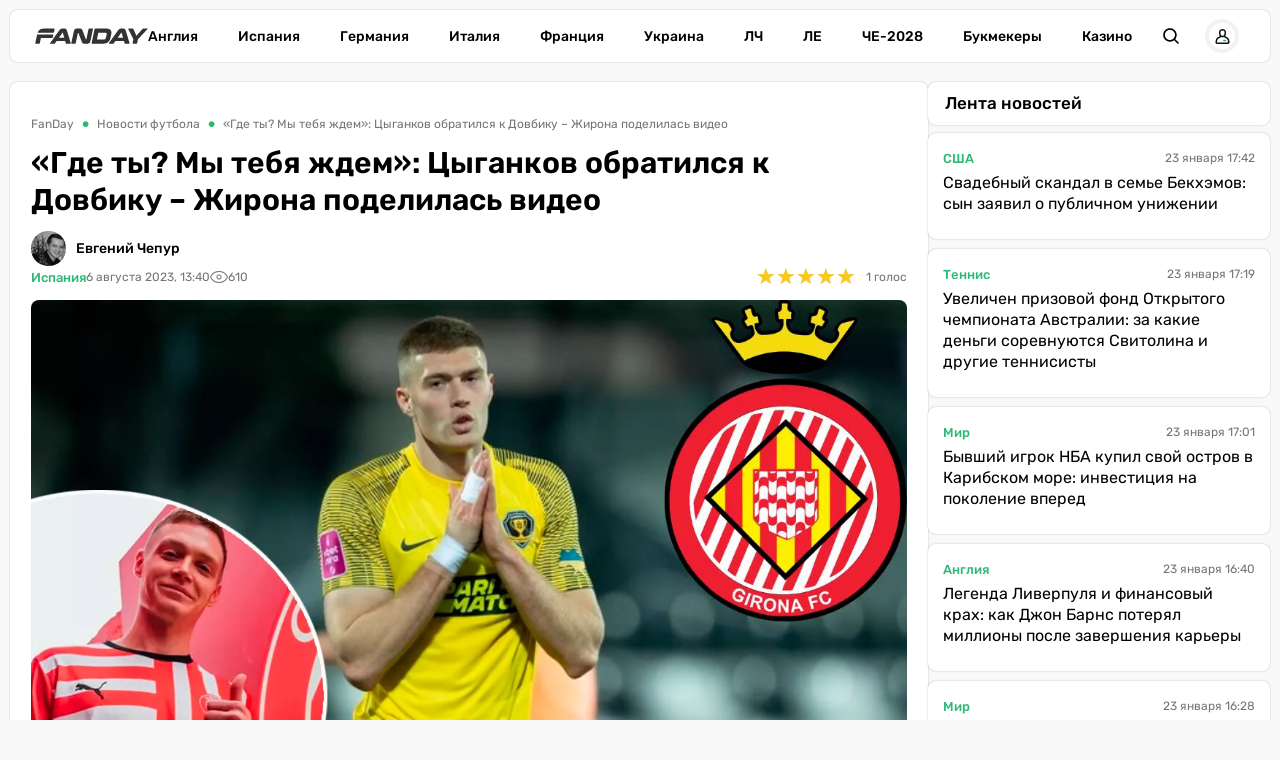

--- FILE ---
content_type: text/html; charset=utf-8
request_url: https://fanday.net/news/gde-ty-my-tebya-zhdem-cygankov-obratilsya-k-dovbiku-zhirona-podelilas-video
body_size: 33522
content:
<!DOCTYPE html><html lang="ru" prefix="og: https://ogp.me/ns#"><head><meta charset="utf-8"><meta name="viewport" content="width=device-width, initial-scale=1">
    <link rel="preconnect" href="https://www.googletagmanager.com" crossorigin="anonymous">
    <meta name="robots" content="index, follow, max-image-preview:large, max-snippet:-1">
    <link rel="canonical" href="https://fanday.net/news/gde-ty-my-tebya-zhdem-cygankov-obratilsya-k-dovbiku-zhirona-podelilas-video">
    <title>«Где ты? Мы тебя ждем»: Цыганков обратился к Довбику – Жирона поделилась видео - FanDay</title>
    <meta name="description" content="Полузащитник национальной сборной Украины и каталонской Жироны Виктор Цыганков через официальный твиттер испанской команды обратился к форварду Артему Довбику, который сегодня стал его одноклубником.">
    <meta name="keywords" content="">
    <meta name="news_keywords" content="УПЛ, Днепр-1, Добвик, трансфер, Ла Лига, Жирона. Цыганков">

    <link rel="preload" fetchpriority="high" as="image" imagesrcset="https://fanday.net/img/news/Drugoe3/thumbs/dovbik-gironf_100.webp 100w, https://fanday.net/img/news/Drugoe3/thumbs/dovbik-gironf_200.webp 200w, https://fanday.net/img/news/Drugoe3/thumbs/dovbik-gironf_360.webp 360w, https://fanday.net/img/news/Drugoe3/thumbs/dovbik-gironf_600.webp 600w, https://fanday.net/img/news/Drugoe3/thumbs/dovbik-gironf_720.webp 720w, https://fanday.net/img/news/Drugoe3/thumbs/dovbik-gironf_800.webp 800w, https://fanday.net/img/news/Drugoe3/dovbik-gironf.webp 1200w" imagesizes="(max-width: 992px) 100vw, 1200px">
    <link rel="preload" as="image" href="https://fanday.net/img/fanday-logo.svg">
    <link rel="preload" as="image" imagesrcset="https://fanday.net/img/avatars/thumbs/chepur_50.webp 50w, https://fanday.net/img/avatars/thumbs/chepur_100.webp 100w, https://fanday.net/img/avatars/thumbs/chepur_200.webp 200w, https://fanday.net/img/avatars/chepur.webp 400w" imagesizes="(max-width: 768px) 100px, 50px">

    <meta name="twitter:card" content="summary_large_image">
    <meta name="twitter:title" content="«Где ты? Мы тебя ждем»: Цыганков обратился к Довбику – Жирона поделилась видео">
    <meta name="twitter:description" content="Полузащитник национальной сборной Украины и каталонской Жироны Виктор Цыганков через официальный твиттер испанской команды обратился к форварду Артему Довбику, который сегодня стал его одноклубником.">
    <meta name="twitter:image" content="https://fanday.net/img/news/Drugoe3/thumbs/dovbik-gironf.jpg">
    <meta property="og:url" content="https://fanday.net/news/gde-ty-my-tebya-zhdem-cygankov-obratilsya-k-dovbiku-zhirona-podelilas-video">
    <meta property="og:title" content="«Где ты? Мы тебя ждем»: Цыганков обратился к Довбику – Жирона поделилась видео">
    <meta property="og:description" content="Полузащитник национальной сборной Украины и каталонской Жироны Виктор Цыганков через официальный твиттер испанской команды обратился к форварду Артему Довбику, который сегодня стал его одноклубником.">
    <meta property="og:image" content="https://fanday.net/img/news/Drugoe3/thumbs/dovbik-gironf.jpg">
    <meta property="og:image:secure_url" content="https://fanday.net/img/news/Drugoe3/thumbs/dovbik-gironf.jpg">
    <meta property="og:image:width" content="1200">
    <meta property="og:image:height" content="675">
    <meta property="og:type" content="article">
    <meta property="article:published_time" content="2023-08-06T13:40:00+03:00">
    <meta property="article:modified_time" content="2023-08-06T13:40:23+03:00">
    <meta property="article:section" content="Новости футбола">
    <meta property="article:tag" content="Испания">
    <meta property="article:tag" content="Днепр-1">
    <meta property="article:tag" content="Жирона">
    <meta property="article:tag" content="Трансферы">
    <meta property="article:tag" content="Виктор Цыганков">
    <meta property="article:tag" content="Артем Довбик">
    <meta property="og:site_name" content="FanDay">
    <meta property="og:locale" content="ru_UA">
    <meta property="og:locale:alternate" content="uk_UA">
    <link rel="image_src" href="https://fanday.net/img/news/Drugoe3/thumbs/dovbik-gironf.jpg">
    <script type="application/ld+json">[{"@context":"https:\/\/schema.org","@type":"WebSite","name":"FanDay","url":"https:\/\/fanday.net","inLanguage":"ru","isAccessibleForFree":true,"potentialAction":{"@type":"SearchAction","target":"https:\/\/fanday.net\/search?term={search_term_string}","query-input":"required name=search_term_string"},"author":{"@context":"https:\/\/schema.org","@type":"NewsMediaOrganization","name":"FanDay","slogan":"Футбол, футбол, ГОЛ!","description":"FanDay – это футбольный портал, посвящен самому популярному виду спорта – футболу. Мы собрали самые последние и самые интересные новости футбола, расписание матчей топовых футбольных чемпионатов и турнирные таблички.","url":"https:\/\/fanday.net","sameAs":["https:\/\/www.facebook.com\/Fanday.net","https:\/\/youtube.com\/@fanday_football","https:\/\/t.me\/FanDaynet","https:\/\/www.instagram.com\/fandaynet\/"],"logo":{"@type":"ImageObject","url":"https:\/\/fanday.net\/img\/fanday-logo.svg","width":"742","height":"105"},"image":{"@type":"ImageObject","url":"https:\/\/fanday.net\/img\/fanday-logo.svg","width":"742","height":"105"},"email":"info@fanday.net","telephone":"+38-044-534-45-59","address":{"@type":"PostalAddress","addressCountry":"UA","addressLocality":"с. Травневе","addressRegion":"Кировоградская обл.","postalCode":"28061","streetAddress":"ул. Молодёжная, 34"},"contactPoint":{"@type":"ContactPoint","telephone":"+38-044-534-45-59","email":"info@fanday.net","contactType":"headquarters","areaServed":"UA","availableLanguage":["uk","ru","en"]},"legalName":"ООО \"Прайм Медиа Хаб\"","foundingDate":"2021-01-01","publishingPrinciples":"https:\/\/fanday.net\/page-editorial-policy","actionableFeedbackPolicy":"https:\/\/fanday.net\/page-editorial-policy","correctionsPolicy":"https:\/\/fanday.net\/page-editorial-policy","ethicsPolicy":"https:\/\/fanday.net\/page-editorial-policy","missionCoveragePrioritiesPolicy":"https:\/\/fanday.net\/page-editorial-policy","verificationFactCheckingPolicy":"https:\/\/fanday.net\/page-editorial-policy","unnamedSourcesPolicy":"https:\/\/fanday.net\/page-editorial-policy"},"creator":{"@context":"https:\/\/schema.org","@type":"NewsMediaOrganization","name":"FanDay","slogan":"Футбол, футбол, ГОЛ!","description":"FanDay – это футбольный портал, посвящен самому популярному виду спорта – футболу. Мы собрали самые последние и самые интересные новости футбола, расписание матчей топовых футбольных чемпионатов и турнирные таблички.","url":"https:\/\/fanday.net","sameAs":["https:\/\/www.facebook.com\/Fanday.net","https:\/\/youtube.com\/@fanday_football","https:\/\/t.me\/FanDaynet","https:\/\/www.instagram.com\/fandaynet\/"],"logo":{"@type":"ImageObject","url":"https:\/\/fanday.net\/img\/fanday-logo.svg","width":"742","height":"105"},"image":{"@type":"ImageObject","url":"https:\/\/fanday.net\/img\/fanday-logo.svg","width":"742","height":"105"},"email":"info@fanday.net","telephone":"+38-044-534-45-59","address":{"@type":"PostalAddress","addressCountry":"UA","addressLocality":"с. Травневе","addressRegion":"Кировоградская обл.","postalCode":"28061","streetAddress":"ул. Молодёжная, 34"},"contactPoint":{"@type":"ContactPoint","telephone":"+38-044-534-45-59","email":"info@fanday.net","contactType":"headquarters","areaServed":"UA","availableLanguage":["uk","ru","en"]},"legalName":"ООО \"Прайм Медиа Хаб\"","foundingDate":"2021-01-01","publishingPrinciples":"https:\/\/fanday.net\/page-editorial-policy","actionableFeedbackPolicy":"https:\/\/fanday.net\/page-editorial-policy","correctionsPolicy":"https:\/\/fanday.net\/page-editorial-policy","ethicsPolicy":"https:\/\/fanday.net\/page-editorial-policy","missionCoveragePrioritiesPolicy":"https:\/\/fanday.net\/page-editorial-policy","verificationFactCheckingPolicy":"https:\/\/fanday.net\/page-editorial-policy","unnamedSourcesPolicy":"https:\/\/fanday.net\/page-editorial-policy"},"publisher":{"@context":"https:\/\/schema.org","@type":"NewsMediaOrganization","name":"FanDay","slogan":"Футбол, футбол, ГОЛ!","description":"FanDay – это футбольный портал, посвящен самому популярному виду спорта – футболу. Мы собрали самые последние и самые интересные новости футбола, расписание матчей топовых футбольных чемпионатов и турнирные таблички.","url":"https:\/\/fanday.net","sameAs":["https:\/\/www.facebook.com\/Fanday.net","https:\/\/youtube.com\/@fanday_football","https:\/\/t.me\/FanDaynet","https:\/\/www.instagram.com\/fandaynet\/"],"logo":{"@type":"ImageObject","url":"https:\/\/fanday.net\/img\/fanday-logo.svg","width":"742","height":"105"},"image":{"@type":"ImageObject","url":"https:\/\/fanday.net\/img\/fanday-logo.svg","width":"742","height":"105"},"email":"info@fanday.net","telephone":"+38-044-534-45-59","address":{"@type":"PostalAddress","addressCountry":"UA","addressLocality":"с. Травневе","addressRegion":"Кировоградская обл.","postalCode":"28061","streetAddress":"ул. Молодёжная, 34"},"contactPoint":{"@type":"ContactPoint","telephone":"+38-044-534-45-59","email":"info@fanday.net","contactType":"headquarters","areaServed":"UA","availableLanguage":["uk","ru","en"]},"legalName":"ООО \"Прайм Медиа Хаб\"","foundingDate":"2021-01-01","publishingPrinciples":"https:\/\/fanday.net\/page-editorial-policy","actionableFeedbackPolicy":"https:\/\/fanday.net\/page-editorial-policy","correctionsPolicy":"https:\/\/fanday.net\/page-editorial-policy","ethicsPolicy":"https:\/\/fanday.net\/page-editorial-policy","missionCoveragePrioritiesPolicy":"https:\/\/fanday.net\/page-editorial-policy","verificationFactCheckingPolicy":"https:\/\/fanday.net\/page-editorial-policy","unnamedSourcesPolicy":"https:\/\/fanday.net\/page-editorial-policy"},"publishingPrinciples":"https:\/\/fanday.net\/page-editorial-policy","copyrightHolder":{"@type":"NewsMediaOrganization","name":"FanDay","url":"https:\/\/fanday.net","logo":{"@type":"ImageObject","url":"https:\/\/fanday.net\/img\/fanday-logo.svg","width":"742","height":"105"}},"copyrightYear":"2021"},{"@context":"https:\/\/schema.org","@type":"Organization","name":"FanDay","slogan":"Футбол, футбол, ГОЛ!","description":"FanDay – это футбольный портал, посвящен самому популярному виду спорта – футболу. Мы собрали самые последние и самые интересные новости футбола, расписание матчей топовых футбольных чемпионатов и турнирные таблички.","url":"https:\/\/fanday.net","sameAs":["https:\/\/www.facebook.com\/Fanday.net","https:\/\/youtube.com\/@fanday_football","https:\/\/t.me\/FanDaynet","https:\/\/www.instagram.com\/fandaynet\/"],"logo":{"@type":"ImageObject","url":"https:\/\/fanday.net\/img\/fanday-logo.svg","width":"742","height":"105"},"image":{"@type":"ImageObject","url":"https:\/\/fanday.net\/img\/fanday-logo.svg","width":"742","height":"105"},"email":"info@fanday.net","telephone":"+38-044-534-45-59","address":{"@type":"PostalAddress","addressCountry":"UA","addressLocality":"с. Травневе","addressRegion":"Кировоградская обл.","postalCode":"28061","streetAddress":"ул. Молодёжная, 34"},"contactPoint":{"@type":"ContactPoint","telephone":"+38-044-534-45-59","email":"info@fanday.net","contactType":"headquarters","areaServed":"UA","availableLanguage":["uk","ru","en"]},"legalName":"ООО \"Прайм Медиа Хаб\"","foundingDate":"2021-01-01","publishingPrinciples":"https:\/\/fanday.net\/page-editorial-policy"},{"@context":"https:\/\/schema.org","@type":"NewsMediaOrganization","name":"FanDay","slogan":"Футбол, футбол, ГОЛ!","description":"FanDay – это футбольный портал, посвящен самому популярному виду спорта – футболу. Мы собрали самые последние и самые интересные новости футбола, расписание матчей топовых футбольных чемпионатов и турнирные таблички.","url":"https:\/\/fanday.net","sameAs":["https:\/\/www.facebook.com\/Fanday.net","https:\/\/youtube.com\/@fanday_football","https:\/\/t.me\/FanDaynet","https:\/\/www.instagram.com\/fandaynet\/"],"logo":{"@type":"ImageObject","url":"https:\/\/fanday.net\/img\/fanday-logo.svg","width":"742","height":"105"},"image":{"@type":"ImageObject","url":"https:\/\/fanday.net\/img\/fanday-logo.svg","width":"742","height":"105"},"email":"info@fanday.net","telephone":"+38-044-534-45-59","address":{"@type":"PostalAddress","addressCountry":"UA","addressLocality":"с. Травневе","addressRegion":"Кировоградская обл.","postalCode":"28061","streetAddress":"ул. Молодёжная, 34"},"contactPoint":{"@type":"ContactPoint","telephone":"+38-044-534-45-59","email":"info@fanday.net","contactType":"headquarters","areaServed":"UA","availableLanguage":["uk","ru","en"]},"legalName":"ООО \"Прайм Медиа Хаб\"","foundingDate":"2021-01-01","publishingPrinciples":"https:\/\/fanday.net\/page-editorial-policy","actionableFeedbackPolicy":"https:\/\/fanday.net\/page-editorial-policy","correctionsPolicy":"https:\/\/fanday.net\/page-editorial-policy","ethicsPolicy":"https:\/\/fanday.net\/page-editorial-policy","missionCoveragePrioritiesPolicy":"https:\/\/fanday.net\/page-editorial-policy","verificationFactCheckingPolicy":"https:\/\/fanday.net\/page-editorial-policy","unnamedSourcesPolicy":"https:\/\/fanday.net\/page-editorial-policy"},{"@context":"https:\/\/schema.org","@type":"Article","mainEntityOfPage":{"@type":"WebPage","@id":"https:\/\/fanday.net\/news\/gde-ty-my-tebya-zhdem-cygankov-obratilsya-k-dovbiku-zhirona-podelilas-video"},"url":"https:\/\/fanday.net\/news\/gde-ty-my-tebya-zhdem-cygankov-obratilsya-k-dovbiku-zhirona-podelilas-video","inLanguage":"ru","headline":"«Где ты? Мы тебя ждем»: Цыганков обратился к Довбику – Жирона поделилась видео","description":"Полузащитник национальной сборной Украины и каталонской Жироны Виктор Цыганков через официальный твиттер испанской команды обратился к форварду Артему Довбику, который сегодня стал его одноклубником.","articleSection":"Новости футбола","image":{"@type":"ImageObject","url":"https:\/\/fanday.net\/img\/news\/Drugoe3\/dovbik-gironf.webp","width":"1200","height":"675"},"dateCreated":"2023-08-06T13:38:21+03:00","datePublished":"2023-08-06T13:40:00+03:00","dateModified":"2023-08-06T13:40:23+03:00","isAccessibleForFree":true,"articleBody":"Эпопея с трансфером Артема Довбика завершилась. Нападающий сборной Украины уже прошел медицинский осмотр в Жироне и поставил свою подписал в контракт с каталонцами.\r\nЧитайте также: Чигринский, Ракицкий, Ярмоленко уже в УПЛ: кого еще можно вернуть в украинские клубы\r\nСам же Цыганков сказал в твиттере каталонского клуба заявил, что Довбика здесь ждут в Жироне\r\n&laquo;Где ты? Мы тебя ждем&raquo;, &ndash; сказал Цыганков.\r\n▶️ Видео обращения Виктора Цыганкова к Артему Довбику смотрите по ССЫЛКЕ\r\nTransfermarkt оценивает Довбика в 15 миллионов евро.\r\nДнепровскому клубу принадлежит лишь половина прав на игрока. Вторая половина находится у его бывшего клуба &ndash; датского Мидтьюлланда.\r\nАртем провел в составе днепрян 86 матчей, забил 54 гола и оформил 14 ассистов.\r\nЗа национальную сборную Украины нападающий сыграл 18 поединков, забил шесть мячей и сделал три голевые передачи.\r\nВ первом туре испанской Примеры Жирона сыграет в гостях с Реалом Сосьедад. Поединок состоится в субботу, 13 августа.\r\nВ прошлом чемпионате Испании Жирона финишировала на десятом месте с 49 очками в активе.\r\n","wordCount":159,"author":{"@type":"Person","name":"Евгений Чепур","url":"https:\/\/fanday.net\/user\/evgenii-chepur","image":"https:\/\/fanday.net\/img\/avatars\/chepur.webp","email":"evgen.chepur@fanday.net","sameAs":["https:\/\/x.com\/8m91QFAkb8Tk7Re","https:\/\/ukrfootball.ua\/author\/yevgen-chepur\/","https:\/\/sport-express.ua\/author\/yevgen-chepur","https:\/\/fanday.kz\/author\/evgenii-chepur"],"description":"Футболом начал интересоваться на уровне болельщика в уже далеком 2000-м, когда нашел на чердаке у бабушки и дедушки газету с репортажем о матче Динамо и Баварии в полуфинале Лиги чемпионов (3:3). В те времена не было свободного доступа к информации в интернете, как сейчас, поэтому я пополнил армию читателей легендарного отечественного журнала «Футбол‎». Как сейчас помню, именно тогда появились первые мысли о журналистике.","alumniOf":{"@type":"EducationalOrganization","name":"Кременчугский национальный университет имени Михаила Остроградского, магистр по специальности «Экономика предприятия»"},"jobTitle":"Колумнист","knowsAbout":["Футбол","Бокс"]},"publisher":{"@type":"NewsMediaOrganization","name":"FanDay","url":"https:\/\/fanday.net","sameAs":["https:\/\/www.facebook.com\/Fanday.net","https:\/\/youtube.com\/@fanday_football","https:\/\/t.me\/FanDaynet","https:\/\/www.instagram.com\/fandaynet\/"],"logo":{"@type":"ImageObject","url":"https:\/\/fanday.net\/img\/fanday-logo.svg","width":"742","height":"105"},"image":{"@type":"ImageObject","url":"https:\/\/fanday.net\/img\/fanday-logo.svg","width":"742","height":"105"},"email":"info@fanday.net","telephone":"+38-044-534-45-59","address":{"@type":"PostalAddress","addressCountry":"UA","addressLocality":"с. Травневе","addressRegion":"Кировоградская обл.","postalCode":"28061","streetAddress":"ул. Молодёжная, 34"},"contactPoint":{"@type":"ContactPoint","telephone":"+38-044-534-45-59","email":"info@fanday.net","contactType":"headquarters","areaServed":"UA","availableLanguage":["uk","ru","en"]},"legalName":"ООО \"Прайм Медиа Хаб\"","foundingDate":"2021-01-01","publishingPrinciples":"https:\/\/fanday.net\/page-editorial-policy"},"interactionStatistic":{"@type":"InteractionCounter","interactionType":{"@type":"ViewAction"},"userInteractionCount":"610"}},{"@context":"https:\/\/schema.org","@type":"CreativeWorkSeries","name":"«Где ты? Мы тебя ждем»: Цыганков обратился к Довбику – Жирона поделилась видео","aggregateRating":{"@type":"AggregateRating","ratingValue":"5","ratingCount":"1","bestRating":"5","worstRating":"1"}},{"@context":"https:\/\/schema.org","@type":"ProfilePage","inLanguage":"ru","mainEntity":{"@type":"Person","name":"Евгений Чепур","url":"https:\/\/fanday.net\/user\/evgenii-chepur","image":"https:\/\/fanday.net\/img\/avatars\/chepur.webp","email":"evgen.chepur@fanday.net","sameAs":["https:\/\/x.com\/8m91QFAkb8Tk7Re","https:\/\/ukrfootball.ua\/author\/yevgen-chepur\/","https:\/\/sport-express.ua\/author\/yevgen-chepur","https:\/\/fanday.kz\/author\/evgenii-chepur"],"description":"Футболом начал интересоваться на уровне болельщика в уже далеком 2000-м, когда нашел на чердаке у бабушки и дедушки газету с репортажем о матче Динамо и Баварии в полуфинале Лиги чемпионов (3:3). В те времена не было свободного доступа к информации в интернете, как сейчас, поэтому я пополнил армию читателей легендарного отечественного журнала «Футбол‎». Как сейчас помню, именно тогда появились первые мысли о журналистике.","alumniOf":{"@type":"EducationalOrganization","name":"Кременчугский национальный университет имени Михаила Остроградского, магистр по специальности «Экономика предприятия»"},"jobTitle":"Колумнист","knowsAbout":["Футбол","Бокс"],"@id":"https:\/\/fanday.net\/user\/evgenii-chepur","identifier":"18","alternateName":"evgenii-chepur"},"url":"https:\/\/fanday.net\/user\/evgenii-chepur"}]</script>
    <link rel="amphtml" href="https://fanday.net/amp/news/gde-ty-my-tebya-zhdem-cygankov-obratilsya-k-dovbiku-zhirona-podelilas-video">
    <link rel="alternate" type="application/rss+xml" title="FanDay.net :: лента новостей" href="https://fanday.net/rss.ru.xml">
    <link rel="apple-touch-icon" sizes="57x57" href="https://fanday.net/templates/fanday/fav/apple-icon-57x57.png">
    <link rel="apple-touch-icon" sizes="60x60" href="https://fanday.net/templates/fanday/fav/apple-icon-60x60.png">
    <link rel="apple-touch-icon" sizes="72x72" href="https://fanday.net/templates/fanday/fav/apple-icon-72x72.png">
    <link rel="apple-touch-icon" sizes="76x76" href="https://fanday.net/templates/fanday/fav/apple-icon-76x76.png">
    <link rel="apple-touch-icon" sizes="114x114" href="https://fanday.net/templates/fanday/fav/apple-icon-114x114.png">
    <link rel="apple-touch-icon" sizes="120x120" href="https://fanday.net/templates/fanday/fav/apple-icon-120x120.png">
    <link rel="apple-touch-icon" sizes="144x144" href="https://fanday.net/templates/fanday/fav/apple-icon-144x144.png">
    <link rel="apple-touch-icon" sizes="152x152" href="https://fanday.net/templates/fanday/fav/apple-icon-152x152.png">
    <link rel="apple-touch-icon" sizes="180x180" href="https://fanday.net/templates/fanday/fav/apple-icon-180x180.png">
    <link rel="icon" type="image/png" sizes="192x192"  href="https://fanday.net/templates/fanday/fav/android-icon-192x192.png">
    <link rel="icon" type="image/png" sizes="32x32" href="https://fanday.net/templates/fanday/fav/favicon-32x32.png">
    <link rel="icon" type="image/png" sizes="96x96" href="https://fanday.net/templates/fanday/fav/favicon-96x96.png">
    <link rel="icon" type="image/png" sizes="16x16" href="https://fanday.net/templates/fanday/fav/favicon-16x16.png">
    <meta name="msapplication-TileColor" content="#ffffff">
    <meta name="msapplication-TileImage" content="https://fanday.net/templates/fanday/fav/ms-icon-144x144.png">
    <meta name="theme-color" content="#ffffff">

<style>@font-face{font-family:Rubik;font-style:normal;font-weight:300;src:url('/templates/fanday/fonts/Rubik/rubik-v12-latin_cyrillic-300.eot');src:local(''),url('/templates/fanday/fonts/Rubik/rubik-v12-latin_cyrillic-300.eot?#iefix') format('embedded-opentype'),url('/templates/fanday/fonts/Rubik/rubik-v12-latin_cyrillic-300.woff2') format('woff2'),url('/templates/fanday/fonts/Rubik/rubik-v12-latin_cyrillic-300.woff') format('woff'),url('/templates/fanday/fonts/Rubik/rubik-v12-latin_cyrillic-300.ttf') format('truetype'),url('/templates/fanday/fonts/Rubik/rubik-v12-latin_cyrillic-300.svg#Rubik') format('svg');font-display:swap}@font-face{font-family:Rubik;font-style:normal;font-weight:400;src:url('/templates/fanday/fonts/Rubik/rubik-v12-latin_cyrillic-regular.eot');src:local(''),url('/templates/fanday/fonts/Rubik/rubik-v12-latin_cyrillic-regular.eot?#iefix') format('embedded-opentype'),url('/templates/fanday/fonts/Rubik/rubik-v12-latin_cyrillic-regular.woff2') format('woff2'),url('/templates/fanday/fonts/Rubik/rubik-v12-latin_cyrillic-regular.woff') format('woff'),url('/templates/fanday/fonts/Rubik/rubik-v12-latin_cyrillic-regular.ttf') format('truetype'),url('/templates/fanday/fonts/Rubik/rubik-v12-latin_cyrillic-regular.svg#Rubik') format('svg');font-display:swap}@font-face{font-family:Rubik;font-style:normal;font-weight:500;src:url('/templates/fanday/fonts/Rubik/rubik-v12-latin_cyrillic-500.eot');src:local(''),url('/templates/fanday/fonts/Rubik/rubik-v12-latin_cyrillic-500.eot?#iefix') format('embedded-opentype'),url('/templates/fanday/fonts/Rubik/rubik-v12-latin_cyrillic-500.woff2') format('woff2'),url('/templates/fanday/fonts/Rubik/rubik-v12-latin_cyrillic-500.woff') format('woff'),url('/templates/fanday/fonts/Rubik/rubik-v12-latin_cyrillic-500.ttf') format('truetype'),url('/templates/fanday/fonts/Rubik/rubik-v12-latin_cyrillic-500.svg#Rubik') format('svg');font-display:swap}@font-face{font-family:Rubik;font-style:normal;font-weight:600;src:url('/templates/fanday/fonts/Rubik/rubik-v12-latin_cyrillic-600.eot');src:local(''),url('/templates/fanday/fonts/Rubik/rubik-v12-latin_cyrillic-600.eot?#iefix') format('embedded-opentype'),url('/templates/fanday/fonts/Rubik/rubik-v12-latin_cyrillic-600.woff2') format('woff2'),url('/templates/fanday/fonts/Rubik/rubik-v12-latin_cyrillic-600.woff') format('woff'),url('/templates/fanday/fonts/Rubik/rubik-v12-latin_cyrillic-600.ttf') format('truetype'),url('/templates/fanday/fonts/Rubik/rubik-v12-latin_cyrillic-600.svg#Rubik') format('svg');font-display:swap}@font-face{font-family:Rubik;font-style:normal;font-weight:700;src:url('/templates/fanday/fonts/Rubik/rubik-v12-latin_cyrillic-700.eot');src:local(''),url('/templates/fanday/fonts/Rubik/rubik-v12-latin_cyrillic-700.eot?#iefix') format('embedded-opentype'),url('/templates/fanday/fonts/Rubik/rubik-v12-latin_cyrillic-700.woff2') format('woff2'),url('/templates/fanday/fonts/Rubik/rubik-v12-latin_cyrillic-700.woff') format('woff'),url('/templates/fanday/fonts/Rubik/rubik-v12-latin_cyrillic-700.ttf') format('truetype'),url('/templates/fanday/fonts/Rubik/rubik-v12-latin_cyrillic-700.svg#Rubik') format('svg');font-display:swap}@font-face{font-family:Rubik;font-style:normal;font-weight:800;src:url('/templates/fanday/fonts/Rubik/rubik-v12-latin_cyrillic-800.eot');src:local(''),url('/templates/fanday/fonts/Rubik/rubik-v12-latin_cyrillic-800.eot?#iefix') format('embedded-opentype'),url('/templates/fanday/fonts/Rubik/rubik-v12-latin_cyrillic-800.woff2') format('woff2'),url('/templates/fanday/fonts/Rubik/rubik-v12-latin_cyrillic-800.woff') format('woff'),url('/templates/fanday/fonts/Rubik/rubik-v12-latin_cyrillic-800.ttf') format('truetype'),url('/templates/fanday/fonts/Rubik/rubik-v12-latin_cyrillic-800.svg#Rubik') format('svg');font-display:swap}@font-face{font-family:Rubik;font-style:normal;font-weight:900;src:url('/templates/fanday/fonts/Rubik/rubik-v12-latin_cyrillic-900.eot');src:local(''),url('/templates/fanday/fonts/Rubik/rubik-v12-latin_cyrillic-900.eot?#iefix') format('embedded-opentype'),url('/templates/fanday/fonts/Rubik/rubik-v12-latin_cyrillic-900.woff2') format('woff2'),url('/templates/fanday/fonts/Rubik/rubik-v12-latin_cyrillic-900.woff') format('woff'),url('/templates/fanday/fonts/Rubik/rubik-v12-latin_cyrillic-900.ttf') format('truetype'),url('/templates/fanday/fonts/Rubik/rubik-v12-latin_cyrillic-900.svg#Rubik') format('svg');font-display:swap}@font-face{font-family:Rubik;font-style:italic;font-weight:300;src:url('/templates/fanday/fonts/Rubik/rubik-v12-latin_cyrillic-300italic.eot');src:local(''),url('/templates/fanday/fonts/Rubik/rubik-v12-latin_cyrillic-300italic.eot?#iefix') format('embedded-opentype'),url('/templates/fanday/fonts/Rubik/rubik-v12-latin_cyrillic-300italic.woff2') format('woff2'),url('/templates/fanday/fonts/Rubik/rubik-v12-latin_cyrillic-300italic.woff') format('woff'),url('/templates/fanday/fonts/Rubik/rubik-v12-latin_cyrillic-300italic.ttf') format('truetype'),url('/templates/fanday/fonts/Rubik/rubik-v12-latin_cyrillic-300italic.svg#Rubik') format('svg');font-display:swap}@font-face{font-family:Rubik;font-style:italic;font-weight:400;src:url('/templates/fanday/fonts/Rubik/rubik-v12-latin_cyrillic-italic.eot');src:local(''),url('/templates/fanday/fonts/Rubik/rubik-v12-latin_cyrillic-italic.eot?#iefix') format('embedded-opentype'),url('/templates/fanday/fonts/Rubik/rubik-v12-latin_cyrillic-italic.woff2') format('woff2'),url('/templates/fanday/fonts/Rubik/rubik-v12-latin_cyrillic-italic.woff') format('woff'),url('/templates/fanday/fonts/Rubik/rubik-v12-latin_cyrillic-italic.ttf') format('truetype'),url('/templates/fanday/fonts/Rubik/rubik-v12-latin_cyrillic-italic.svg#Rubik') format('svg');font-display:swap}@font-face{font-family:Rubik;font-style:italic;font-weight:500;src:url('/templates/fanday/fonts/Rubik/rubik-v12-latin_cyrillic-500italic.eot');src:local(''),url('/templates/fanday/fonts/Rubik/rubik-v12-latin_cyrillic-500italic.eot?#iefix') format('embedded-opentype'),url('/templates/fanday/fonts/Rubik/rubik-v12-latin_cyrillic-500italic.woff2') format('woff2'),url('/templates/fanday/fonts/Rubik/rubik-v12-latin_cyrillic-500italic.woff') format('woff'),url('/templates/fanday/fonts/Rubik/rubik-v12-latin_cyrillic-500italic.ttf') format('truetype'),url('/templates/fanday/fonts/Rubik/rubik-v12-latin_cyrillic-500italic.svg#Rubik') format('svg');font-display:swap}@font-face{font-family:Rubik;font-style:italic;font-weight:600;src:url('/templates/fanday/fonts/Rubik/rubik-v12-latin_cyrillic-600italic.eot');src:local(''),url('/templates/fanday/fonts/Rubik/rubik-v12-latin_cyrillic-600italic.eot?#iefix') format('embedded-opentype'),url('/templates/fanday/fonts/Rubik/rubik-v12-latin_cyrillic-600italic.woff2') format('woff2'),url('/templates/fanday/fonts/Rubik/rubik-v12-latin_cyrillic-600italic.woff') format('woff'),url('/templates/fanday/fonts/Rubik/rubik-v12-latin_cyrillic-600italic.ttf') format('truetype'),url('/templates/fanday/fonts/Rubik/rubik-v12-latin_cyrillic-600italic.svg#Rubik') format('svg');font-display:swap}@font-face{font-family:Rubik;font-style:italic;font-weight:700;src:url('/templates/fanday/fonts/Rubik/rubik-v12-latin_cyrillic-700italic.eot');src:local(''),url('/templates/fanday/fonts/Rubik/rubik-v12-latin_cyrillic-700italic.eot?#iefix') format('embedded-opentype'),url('/templates/fanday/fonts/Rubik/rubik-v12-latin_cyrillic-700italic.woff2') format('woff2'),url('/templates/fanday/fonts/Rubik/rubik-v12-latin_cyrillic-700italic.woff') format('woff'),url('/templates/fanday/fonts/Rubik/rubik-v12-latin_cyrillic-700italic.ttf') format('truetype'),url('/templates/fanday/fonts/Rubik/rubik-v12-latin_cyrillic-700italic.svg#Rubik') format('svg');font-display:swap}@font-face{font-family:Rubik;font-style:italic;font-weight:800;src:url('/templates/fanday/fonts/Rubik/rubik-v12-latin_cyrillic-800italic.eot');src:local(''),url('/templates/fanday/fonts/Rubik/rubik-v12-latin_cyrillic-800italic.eot?#iefix') format('embedded-opentype'),url('/templates/fanday/fonts/Rubik/rubik-v12-latin_cyrillic-800italic.woff2') format('woff2'),url('/templates/fanday/fonts/Rubik/rubik-v12-latin_cyrillic-800italic.woff') format('woff'),url('/templates/fanday/fonts/Rubik/rubik-v12-latin_cyrillic-800italic.ttf') format('truetype'),url('/templates/fanday/fonts/Rubik/rubik-v12-latin_cyrillic-800italic.svg#Rubik') format('svg');font-display:swap}@font-face{font-family:Rubik;font-style:italic;font-weight:900;src:url('/templates/fanday/fonts/Rubik/rubik-v12-latin_cyrillic-900italic.eot');src:local(''),url('/templates/fanday/fonts/Rubik/rubik-v12-latin_cyrillic-900italic.eot?#iefix') format('embedded-opentype'),url('/templates/fanday/fonts/Rubik/rubik-v12-latin_cyrillic-900italic.woff2') format('woff2'),url('/templates/fanday/fonts/Rubik/rubik-v12-latin_cyrillic-900italic.woff') format('woff'),url('/templates/fanday/fonts/Rubik/rubik-v12-latin_cyrillic-900italic.ttf') format('truetype'),url('/templates/fanday/fonts/Rubik/rubik-v12-latin_cyrillic-900italic.svg#Rubik') format('svg');font-display:swap}</style>
<style>
*,body{margin:0;padding:0}.best_game_default_list .best_game_link:hover:before,.main-container,.sbnews_arlib .arlib_row.top,aside,body{width:100%}.nav-item a,a,a:hover{text-decoration:none}#fanday-f-login,p{margin-top:6px}:root{--shadow_w:0 0px 2px rgba(32, 33, 36, 0.28);--main_green:#2eb875;--main_blue:#2765e3;--main_orange:#f2a612;--main_red:#f62144;--main_gray:#949494;--main_yellow:#abab96;--date-gray-text:#afafad;--mob-width:992px}body{height:100%;font-family:Rubik,Rubik-fallback,Arial,sans-serif;font-weight:400;overflow-y:scroll;background-color:#f9f9f9;font-size:14px;line-height:1.5;font-feature-settings:'pnum' on,'lnum' on}*,::after,::before{box-sizing:border-box}a{color:#000}a:hover{color:var(--main_green)}p{margin-bottom:10px}iframe{max-width:100%!important;min-width:none!important;border:none}.h1,.h2,.h3,.h4,.h5,.h6,h1,h2,h3,h4,h5,h6{font-weight:500;margin-bottom:.5rem;line-height:1.2}.tpl_one_news_main_h1{font-size:30px;line-height:125%;font-weight:600;margin-bottom:20px;display:block}.nav-item,.nav-item a{font-size:14px;color:#000}.htmlContent table.home_bg_table_gap td:first-child,.nav-item,.nav-item a,b,strong{font-weight:500}h1{font-size:24px;margin:0}h2{font-size:20px}.best_game_default_list .best_game_bonus_1,h3{font-size:18px}h4{font-size:16px}img{max-width:100%}section:has(> *)+section{margin-top:20px}.main-container{max-width:1420px;position:relative;padding:10px 10px 20px;border-radius:8px;min-height:100vh;margin:0 auto}.main_data_conteiner{width:100%;margin:0 auto;display:flex;align-items:flex-start}@media (min-width:992px){.main_data_conteiner{position:relative}}section{height:max-content}.main_colum{order:2;padding:0 15px;height:min-content;width:50%;flex:1;margin:0 auto}.right_colum{width:342px;order:3}input:active,input:focus,input:hover{outline:0;outline-offset:0;box-shadow:none;border-color:#cecece}.arlib_info_wrap,header{display:flex;flex-wrap:wrap}.nav{display:-ms-flexbox;display:flex;-ms-flex-wrap:wrap;flex-wrap:wrap;padding-left:0;margin-bottom:0;list-style:none}.mainnav{display:flex;align-items:center;left:2%;height:52px;top:8px;padding:0 25px;transition:.3s;width:100%;border-radius:8px;background:#fff;box-shadow:var(--shadow_w);margin-bottom:20px;justify-content:space-between;z-index:999}.nav>.nav-list,.navbar_submenu{position:absolute;left:50%;transform:translate(-50%,0)}.navbar-brand{display:inline-block;line-height:100%;padding:0;margin:0;height:16px}.nav-item,.nav-item a,.navbar_mainmenu{display:flex}.nav>.nav-list{display:flex}.nav-item{list-style:none;padding:0 20px;align-items:center;align-items:center;text-align:center;text-wrap:nowrap}.nav-item a{cursor:pointer;padding:0;justify-content:center;align-items:center}#g_id_onload,.display_none,.dropdown-menu,.dropdown-toggle::after,.nav>#nav-check{display:none}.navbar_submenu{margin:0 auto;width:100%;justify-content:center;height:53px;display:flex;top:36px}.nav-item.language-switch{display:flex;gap:8px;text-transform:uppercase;color:#b8b8b8;padding:0;margin-left:20px;order:3;width:100%}@media (max-width:1150px){.main_data_conteiner{padding:70px 8px 0}.mainnav{padding:0 60px 0 20px;position:fixed;width:96%;left:2%;max-width:calc(100vw - 20px)}.nav>.nav-btn{display:inline-block;position:absolute;right:0;top:0;display:flex;align-items:center;height:100%;width:50px;justify-content:center;padding-top:4px}.nav>.nav-btn>label{top:15px;height:20px;width:28px;z-index:5;position:absolute}.nav>.nav-btn>label>span{border-top:2px solid #000;position:absolute;width:100%;height:2px;top:50%;margin-top:-1px;left:0;display:block;background:#020304;transition:.5s}.nav>.nav-btn>label>span:first-child{top:3px;width:50%;left:50%}.nav>.nav-btn>label>span:last-child{top:16px;width:50%;left:0}.nav>#nav-check:checked~.nav-btn span{opacity:0;top:50%}.nav>#nav-check:checked~.nav-btn label span:first-child{opacity:1;transform:rotate(225deg);width:100%;left:0}.nav>#nav-check:checked~.nav-btn label span:last-child{opacity:1;transform:rotate(-225deg);width:100%;left:0}.nav>.nav-list{position:absolute;display:flex;flex-direction:column;width:calc(100% - 0px);background-color:#fff;transition:.15s ease-in;top:56px;overflow:hidden;z-index:10;margin:0 auto;left:0;height:0;transform:unset;flex-direction:row-reverse;box-shadow:var(--shadow_w);border-radius:8px}.nav>#nav-check:checked~.nav-list{height:calc(100vh - 81px);min-height:fit-content;padding-top:20px;flex-wrap:wrap;align-items:flex-start;gap:0}.navbar_mainmenu{flex-direction:column;width:100%;position:unset}.navbar_submenu{flex-direction:column;width:50%;position:unset;transform:unset;height:fit-content;border-right:1px solid #d3d3d3}.nav-item{padding:8px 20px}.nav-item.language-switch{text-align:center;justify-content:center;font-size:18px;gap:20px}.nav-item.language-switch a{font-size:inherit}}.dropdown-menu.search-panel{position:fixed;top:0;right:-100%;z-index:1000;font-size:1rem;text-align:left;list-style:none;background-color:#fff;width:420px;max-width:100vw;height:100vh;border-radius:4px;display:block;box-shadow:var(--shadow_w);border:none;padding:12px 10px;overflow:auto;scrollbar-width:thin;transition:right .4s}.dropdown-menu.search-panel.show{right:0}.dropdown-menu.search-panel::before{content:"";width:calc(100vw - 434px);height:100vh;opacity:0;top:0;left:0;background:rgba(0,0,0,.3);transition:opacity .1s .4s;transform-origin:right}.dropdown-menu.search-panel.show::before{position:fixed;opacity:1}.dropdown-menu.search-panel a{display:block;font-size:16px;white-space:normal}.search-panel__header{display:flex;justify-content:space-between;gap:10px;align-items:center;margin-bottom:15px}button.search-panel__close{background:0 0;border:none;cursor:pointer}.m_top_20,.search-panel__results{margin-top:20px}#search_input_menu{flex:1}.search-panel__results .arlib_img_blk{height:200px}.dropdown-menu.search_panel.show,.dropdown-menu.show,.tpmi_player_table_div a{display:block}.header_search_form>div{display:flex;height:44px;background:#fff;box-shadow:var(--shadow_w);justify-content:space-between;border-radius:8px}form.header_search_form input.form-control{height:100%;border-radius:8px 0 0 8px}#search_input_menu,.number_container>div:first-child{border-radius:8px 0 0 8px;z-index:2;padding:0 8px;width:160px;border:0}#fanday-f-login,#fanday-g-id-signin{width:48%;height:40px;overflow:hidden}button.header_search_form_btn{width:55px;background:var(--main_green);margin-left:-5px;color:#fff;height:44px;border:none}.nav_userImg img,a#authDropdown{border-radius:100%}a#authDropdown{display:flex;-webkit-box-align:center;align-items:center;-webkit-box-pack:center;justify-content:center;margin:0 10px;background-color:#fff;width:26px;height:26px;box-shadow:0 4px 4px 0 rgb(48 48 48 / 0%),0 0 0 4px #f1f2f6;max-width:26px;max-height:26px;cursor:pointer}.nav_right_panel{height:100%;display:flex;align-items:center;justify-content:center}.nav_userImg{display:flex;align-items:center;justify-content:center}.dropdown-menu.dropdown-menu-right{position:absolute;top:70px;z-index:1000;float:left;min-width:10rem;margin:0;font-size:1rem;color:#212529;text-align:left;list-style:none;background-color:#fff;background-clip:padding-box;border:1px solid rgba(0,0,0,.15);border-radius:.25rem;right:9px;flex-direction:column}.countFreshReplies{background:#f62144;width:16px;height:16px;display:flex;align-items:center;justify-content:center;color:#fff;border-radius:50%;font-size:12px}.dropdown-header,.dropdown-item{display:block;white-space:nowrap}.dropdown-header{padding:.5rem 1.5rem;margin-bottom:0;font-size:.875rem;color:#6c757d}.dropdown-item{width:100%;padding:.25rem 1.5rem;clear:both;font-weight:400;color:#212529;text-align:inherit;background-color:transparent;border:0}.dropdown-divider{height:0;margin:.5rem 0;overflow:hidden;border-top:1px solid #e9ecef}@media (max-width:920px){.dropdown-menu,.dropdown-menu.search_panel{top:60px;right:0}}#navbarDropdown img,div.colum_widget_news_icon>img{max-height:16px;max-width:16px}#navbarDropdown i,.nearestForecasts_widget_sidebar .fc_time{font-size:16px;font-weight:500}.breadcrumb{background:0 0;margin-bottom:0;flex-wrap:nowrap;display:flex;align-items:center;padding:.75rem 0}.btn-primary,.btn-primary:hover{background:var(--main_green);border:none}li.breadcrumb-item{display:flex;font-size:12px;padding-right:.5rem;align-items:center}li.breadcrumb-item>a{color:#757575;font-weight:400}.breadcrumb-item+.breadcrumb-item::before{padding-right:.5rem;color:var(--main_green);content:"/";font-weight:600;content:"\2022";font-size:24px;width:15px;display:flex;align-items:center;justify-content:center;line-height:75%}.breadcrumb,li.breadcrumb-item:last-child,li.breadcrumb-item:last-child span{padding-right:0;overflow:hidden;white-space:nowrap;text-overflow:ellipsis;color:#757575}.btn-primary{color:#fff}.btn-primary:hover{color:#000}.tpl_mc_top_subheader{width:100%;display:flex;justify-content:center;font-size:17px;text-align:center;margin:0}.colum_widget_block,.colum_widget_block_header{margin-bottom:8px;font-size:13px;font-weight:500;background:#fff;box-shadow:var(--shadow_w);width:100%;color:#000}.colum_widget_block{padding:8px 10px 12px 17px;border-radius:8px;border:1px solid #2eb87500}.colum_widget_block_header{padding:0 17px;border-radius:8px;display:flex;align-items:center;min-height:43px;justify-content:space-between}.colum_widget_header{height:100%;width:100%;display:flex;align-items:center;justify-content:left;font-weight:500;font-size:17px;color:#000}.colum_widget_block_fl,.colum_widget_block_link_green{background:var(--main_green);display:flex;align-items:center;border-radius:8px;width:100%;font-weight:500}.colum_widget_block_fl{padding:0;font-size:13px;height:40px;justify-content:center}.colum_widget_block_link_green{color:#fff;font-size:14px;height:100%;padding:8px 10px 8px 17px;text-align:center;justify-content:center}.best_game_link_site:hover,.colum_widget_block_link_green:hover{background:#1a9358;color:#fff}@media (max-width:992px){.main_data_conteiner{flex-direction:column;background:#fff}.main-container{padding:0 0 20px;background:#fff}.main_colum{width:100%;order:1;padding:0}.left_colum{order:2;width:100%}.right_colum{order:3;width:100%}.dropdown-menu.search-panel::before{width:calc(100vw - 420px)}.colum_widget_block_header{box-shadow:unset}.colum_widget_header{font-size:20px}.colum_widget_block_articles{display:grid;gap:0 10px;grid-template-columns:repeat(2,1fr)}}@media (max-width:600px){.colum_widget_block_articles{grid-template-columns:1fr}}.arlib{background:#fff;box-shadow:var(--shadow_w);width:100%;padding:15px;border-radius:8px;font-size:13px}.arlib,.arlib_title{color:#000;margin-bottom:10px;font-weight:500}.arlib_date,.arlib_row{color:#757575;font-weight:400}.arlib_title{font-size:16px;line-height:130%;width:100%;overflow:hidden;text-overflow:ellipsis;display:block;font-weight:500}.arlib_img_blk{height:170px;position:relative;display:flex;align-items:center;justify-content:center;overflow:hidden;border-radius:8px;margin-bottom:10px}.arlib_img{position:absolute;object-fit:cover;border-radius:8px;width:100%;height:100%}.arlib.pc .arlib_row.top+.arlib_title{margin-top:4px}.arlib_row{align-items:center;font-size:13px;justify-content:flex-start;display:flex;gap:8px}.arlib_row>a{color:var(--main_green);font-size:13px;font-weight:500;align-items:center}.arlib_row>img:nth-child(2){margin-left:15px}.arlib_date{width:137px;justify-content:flex-end;font-size:12px;line-height:20px;align-items:center;white-space:nowrap;margin-left:auto;text-align:right;display:flex;align-items:center}.sbnews_arlib .arlib_title{color:#000;margin-top:12px;line-height:135%;font-size:16px;font-weight:400}.sbnews_arlib .arlib.exclusive{border:2px solid var(--main_green);box-shadow:none}.sbnews_arlib .arlib.exclusive .arlib_row>a{background:var(--main_red);color:#fff;padding:0 8px;border-radius:8px}.best_game{display:flex;flex-direction:column;gap:15px;padding:15px 20px}.best_game_row{display:grid;align-items:center;grid-template-columns:1fr 1fr}.bk-info{grid-column:1/5;padding:5px 0 0;font-size:13px;font-weight:100;margin-bottom:20px;text-align:center;color:#333;order:6}.best_game_logo,.best_game_row>*{align-items:center;margin:0 auto;display:flex}.best_game_default_list .best_game_link_site,.best_game_link_site,.tpl_one_news_mc_tag.current,.tpl_one_news_mc_tag:hover{background:var(--main_green);color:#fff}.best_game_row>*{justify-content:center;align-self:center;justify-self:center;flex-direction:column}.best_game_leftPanel{width:100%;padding-right:20px;gap:15px;position:relative}.best_game_num{width:14px;text-align:center;font-weight:500}.best_game_logo_link{width:100%;height:100%;display:flex}.best_game_logo{width:100%;height:70px;border-radius:8px;justify-content:center;padding:4px}.best_game_bonus{display:flex;align-items:center;font-size:15px;font-weight:500;justify-content:center;text-align:center;gap:5px;width:100%}.best_game_rightPanel{display:flex;flex-direction:column;gap:10px;border-left:1px solid #e7e7e7;padding-left:20px}.best_game_link{width:137px}.best_game_link_site{min-width:60px;justify-content:center;width:inherit;height:34px;display:flex;align-items:center;border-radius:4px;font-size:13px;font-weight:500}.fcmi_all_pagination>span:hover,.htmlContent li a:not([class]),.tpl_one_news_mc_tag{color:var(--main_green)}.tpl_one_news_mc_tags{display:flex;align-items:flex-start;margin-bottom:15px;flex-wrap:wrap}.tpl_one_news_mc_tags>a{margin-right:10px}.tpl_one_news_mc_tags>a:last-child{margin-right:0}.tpl_news_filter>a,.tpl_one_news_mc_tag.current{margin-left:10px}.tpl_news_filter>a:first-child{margin-left:0}.tpl_one_news_mc_tag{font-size:13px;padding:5px 10px;background:#fff;box-shadow:var(--shadow_w);border:1px solid #2eb87500;border-radius:6px;font-weight:500;width:max-content;margin-bottom:8px}.fcmi_all_pagination{margin:20px 0 16px;display:flex;align-items:center;justify-content:center}.fcmi_all_pagination>span{height:28px;width:32px;border:1px solid #c2c2c2;text-align:center;display:flex;align-items:center;justify-content:center;font-size:13px;margin:0 5px;border-radius:6px;font-weight:500;background:#fff}.fcmi_all_pagination a{height:100%;width:100%;border-radius:6px;display:flex;align-items:center;justify-content:center}.fcmi_all_pagination>span.active{background:var(--main_green);color:#fff;border:none}.g-news-link{border:1px solid var(--main_green);border-radius:6px;margin-bottom:8px;background-color:#fff;padding:0}.g-news-link a{display:block;padding:12px;text-align:center}.g-news-link a:hover{background-color:var(--main_green);color:#fff}.main_colum_text_block,.preReadMoreDiv{width:100%;padding:20px 20px 12px;margin-bottom:8px;font-size:15px;font-weight:400;color:#000;border:1px solid #2eb87500}.colum_widget_block_pp,.main_colum_parcing,.main_colum_text_block,.preReadMoreDiv{background:#fff;box-shadow:var(--shadow_w);border-radius:8px}.colum_widget_block_pp:not(:has(.triple)){max-width:600px;margin:0 auto}.htmlContent h1,.htmlContent h2,.htmlContent h3,.htmlContent h4{margin-bottom:.5rem;line-height:1.2;margin-top:.83em}.htmlContent .green_line{width:100px;height:3px;background:var(--main_green);margin:15px 0;display:block}.htmlContent p a:not([class]){border-bottom:1px solid var(--main_green);color:var(--main_green)}.htmlContent ol:not([class]),.htmlContent ul:not([class]){margin-left:30px;margin-bottom:1rem}.htmlContent ol:not([class]) li,.htmlContent ul:not([class]) li{margin-bottom:.5rem}.htmlContent img{max-width:100%;height:auto}.htmlContent table{border-collapse:collapse;box-sizing:unset;text-indent:initial;border-spacing:0;max-width:100%;word-break:normal;width:100%;font-size:14px}.htmlContent table tr{border-bottom:1px solid #dadada}.htmlContent table td+td,.htmlContent table.props td+td{padding-left:10px}.htmlContent table p{margin:0}.htmlContent table:not([class]) td{padding:6px}.htmlContent table.props{min-width:70%;margin:0 auto;word-break:normal}.casinos_grid_bonus_line2,.htmlContent table.props *{font-size:14px}.htmlContent table.props td{padding:6px;border-top:1px solid #ccc;border-bottom:1px solid #ccc}.htmlContent table.props tr td:first-of-type{font-weight:600}.htmlContent table.props th{font-weight:700;border-bottom:1px solid gray;background:#f1f1f1;text-align:left;padding:4px 0 4px 10px}.htmlContent blockquote{font-size:17px;font-style:italic;line-height:1.5;position:relative;margin-top:46px;font-weight:400;border-left:3px solid var(--main_green);margin-left:3px;padding-left:12px}.htmlContent blockquote:before{content:"\201d";font-size:40px;position:absolute;left:-4px;width:30px;height:30px;background:var(--main_green);color:#fff;border-radius:5px;padding-left:5px;padding-top:6px;line-height:100%;top:-40px}.htmlContent blockquote p:first-child:before{display:block;margin-left:40px;margin-top:30px;height:12px}.htmlContent blockquote:after{content:" ";display:block;width:100%;max-width:100%;margin-top:10px}.htmlContent .list-pros-styled-block{margin-bottom:30px;display:grid;grid-template-columns:1fr 1fr;grid-gap:15px}.htmlContent .list-pros-styled-column{box-shadow:var(--shadow_w);padding:15px;border-radius:8px;margin-bottom:15px}.htmlContent .list-pros-styled-header{font-weight:500;text-align:center;border-bottom:1px solid #d5d5d5;padding-bottom:8px;margin-bottom:8px}.htmlContent .list-pros-styled-block li{list-style:none;padding-left:12px;display:flex;align-items:center;margin:10px 0;line-height:115%}.htmlContent .list-pros-styled-block li:before{display:flex;align-items:center;justify-content:center;margin-right:10px;border:1px solid;width:16px;height:16px;border-radius:100%;min-width:16px;min-height:16px}.htmlContent .list-pros-styled-block .plus li:before{content:"\002B";color:var(--main_green)}.htmlContent .list-pros-styled-block .minus li:before{content:"\2212";color:#f62144}.htmlContent table.home_bg_table_gap{border-spacing:8px;border:none;width:100%;border-collapse:inherit;font-size:16px}.htmlContent table.home_bg_table_gap td{border:1px solid #000;padding:15px 20px;border-radius:4px;background:#fff}.htmlContent table.gradient-border td,.htmlContent table.gradient-border th{border:1px solid #b7b7b7;padding:8px;font-size:14px}@media (max-width:1320px){.htmlContent table.gradient-border{background:#fff;position:relative;border-radius:0;max-width:100%;display:block;overflow-y:hidden;height:auto;font-size:13px}.htmlContent table.gradient-border tbody{overflow-x:scroll;display:block}.htmlContent table.gradient-border tbody:after{content:'';position:absolute;right:0;top:0;height:100%;background:linear-gradient(90deg,transparent,#00000085);border-radius:0;z-index:1;background-size:300% 300%;width:12px;border-right:1px solid #b7b7b7}.htmlContent table.gradient-border tbody:target{animation-play-state:running}}.tpl_one_news_mc_text_read_other{box-shadow:var(--shadow_w);display:grid;padding:15px;border-radius:8px;align-items:center;background:#f9f9f9;grid-gap:10px;grid-template-columns:1fr 100px;margin:25px 0}.htmlContent .tpl_one_news_mc_text_read_other a:not([class]){border-bottom:0}.tpl_one_news_mc_text_read_other.reverse{grid-template-columns:100px 1fr}img.tpl_one_news_mc_text_read_other_img{float:left;border-radius:8px;max-width:140px;max-height:100px}.tpl_one_news_read_other_img_block{min-height:100px;min-width:100px;position:relative;overflow:hidden;border-radius:8px;grid-column:2;grid-row:1/2}.reverse .tpl_one_news_read_other_img_block{grid-column:1;grid-row:1/2}.reverse .tpl_one_news_mc_text_read_other_link{grid-column:2;grid-row:1/2}.reverse .tpl_one_news_mc_text_read_other_text{grid-column:2;grid-row:1/2;color:#949494;font-weight:500}.tpl_one_news_read_other_img_block .tpl_one_news_mc_text_read_other_img{position:absolute;min-width:100%;min-height:100%;left:0;top:0;object-fit:cover;border-radius:8px;z-index:1;padding:0;margin:0}.tpl_one_news_mc_text_read_other_left{font-weight:500;display:flex;flex-direction:column;align-items:flex-start;justify-content:center;padding-right:10px}.tpl_one_news_mc_text_read_other_right{font-weight:500;display:flex;flex-direction:column;align-items:flex-start;justify-content:center;padding-left:10px}.tpl_one_news_mc_text_read_other_text{font-size:16px;display:-webkit-box;-webkit-box-orient:vertical;-webkit-line-clamp:4;overflow:hidden;margin-top:-5px;display:flex;line-height:115%;flex-direction:column;justify-content:center;height:100%}.tpl_one_news_mc_text_read_other_text a.read_other_text_link{font-size:16px;color:#000;text-decoration:none;font-weight:500;margin-top:5px;line-height:125%}.tpl_one_news_mc_text_read_other_link{font-size:14px;color:var(--main_green);text-transform:uppercase;display:flex;align-items:end;font-weight:500}.tpl_one_news_mc_text_read_other_link a{font-size:14px;color:var(--main_green);font-weight:500}.best_game_default_list,.best_game_default_list .best_game_bonus{flex-direction:column}.best_game_default_list .best_game_row{width:100%;margin:0 auto 20px;display:grid;padding:15px 20px;border-radius:8px;color:#000;border:1px solid #d3d3d3;grid-template-columns:160px 1fr 160px;position:relative;min-height:180px;display:flex;flex-wrap:wrap}.best_game_default_list .best_game_row>*{z-index:2;position:relative}.best_game_default_list .best_game_row:before{content:none;position:absolute;z-index:1;background:#fff;background:linear-gradient(114deg,rgb(255 255 255 / 0%) 0,rgb(255 255 255 / 0%) 50%,rgb(255 255 255 / 34%) 100%);width:100%;height:100%}.best_game_default_list .best_game_leftPanel{padding:0;display:flex;flex-direction:row;width:30%;align-items:center;justify-content:center;height:116px;margin:0}.best_game_middlePanel{width:34%;margin:0}.best_game_default_list .best_game_rightPanel{height:100%;border-radius:0 10px 10px 0;border-left:0;padding:0;display:flex}.best_game_default_list .best_game_row_bottom{grid-column-start:1;grid-column-end:4;display:block;width:100%;margin-top:15px;padding-top:5px;position:relative;min-height:20px;order:4}.bg_news_lic{font-size:13px;order:5;margin:auto 0 0;border-bottom:1px solid #cecece;width:100%;padding-bottom:3px}.bg_btn{margin-bottom:8px;min-width:118px;order:3;width:20%;margin-top:8px}.best_game_default_list .best_game_advantages_lst{display:grid;grid-template-columns:1fr 1fr;width:100%;font-size:14px}.best_game_default_list .best_game_advantages_lst li{list-style:none;display:flex;gap:8px;color:#515151;margin-bottom:8px;line-height:115%}.best_game_default_list .best_game_check{display:flex;width:14px;height:14px;align-items:center;margin-top:2px}.best_game_default_list .best_game_logo{display:flex;flex-direction:column;height:116px;border-radius:8px;padding:15px;position:relative;border:1px solid #fff}.best_game_default_list .best_game_logo:hover{position:relative;border:1px solid #494949;padding:6px;transition:.3s;background:#292929}.best_game_default_list .best_game_logo img{width:140px;max-width:85%}.best_game_default_list .best_game_rating_block{display:flex;color:#fff;font-size:16px;align-items:center}.best_game_default_list .best_game_rating_star{color:#fac917;font-size:23px;display:flex;align-items:center;height:27px;line-height:100%}.best_game_default_list .best_game_bonus_2{font-weight:400}.best_game_default_list .best_game_bonus_text{color:#676767}.best_game_default_list .best_game_link{width:165px;display:flex;align-items:center;justify-content:center;height:50px;border-radius:6px;font-size:15px;transition:.3s;position:relative;overflow:hidden;cursor:pointer}.best_game_default_list .best_game_link_review{color:#000;font-weight:500;display:flex;align-items:center}.bk-rating{margin-right:5px}.best_game_default_list .best_game_link:before{content:"";position:absolute;top:0;left:0;width:0%;height:100%;background-color:rgb(55 55 55 / 30%);transition:.3s}.best_game_default_list .best_game_link:hover{background-color:#232323;color:#fff}.sc_best_casinos_grid{display:grid;grid-template-columns:45% 55%}.sc_best_casinos_grid .bk-info{order:0;grid-column:1/3;margin-top:-12px;padding-top:0;line-height:100%;font-size:12px}.casinos_grid_left{height:130px;padding:15px 0;position:relative;margin-bottom:15px}svg.casinos_grid_rArrow{position:absolute;right:-13px;top:50%;transform:translate(0,-50%)}.casinos_grid_left>a{width:100%;height:50%;display:flex;align-items:center;justify-content:center}.casinos_grid_left .casinos_grid_logo_img{max-width:90%;max-height:90%;width:118px}.casinos_grid_rating{display:flex;width:100%;height:50%;align-items:flex-end;justify-content:center}.casinos_grid_stars{color:#fac917;font-size:18px;width:65%;display:flex;align-items:baseline;justify-content:center}.casinos_grid_stars span:nth-child(2),.casinos_grid_stars span:nth-child(4){font-size:22px}.casinos_grid_stars span:nth-child(3){font-size:26px}.casinos_grid_rating_value{display:flex;color:#fff;align-items:center;justify-content:center;font-size:22px}.casinos_grid_right{margin-bottom:15px;background:#f3f3f3;border:1px solid #e4e6eb;padding-left:6px}.casinos_grid_bonus{width:100%;height:60%;display:flex;align-items:center;justify-content:center;flex-direction:column;text-align:center;line-height:115%;padding-top:10px}.casinos_grid_bonus_line1{font-size:18px;margin-bottom:8px;max-width:90%;font-weight:500}a.casinos_grid_site{color:#fff;background:var(--main_green);border-radius:4px;min-width:60px;height:34px;display:flex;align-items:center;justify-content:center;font-size:13px;font-weight:500;width:140px;margin:0 auto;max-width:80%}.shortcode-title{color:#757575;font-size:12px;line-height:100%;width:100%;text-align:right;padding:12px 0}.colum_widget_block_header .shortcode-title{width:auto;padding:0}.shortcode.top_bookmaker_w_data_table{box-shadow:var(--shadow_w);background:#f9f9f9;border-radius:8px}.shortcode tr.top_bookmaker_w_data_tr{height:75px;border-bottom:1px solid #e4e4e4}.shortcode tr.top_bookmaker_w_data_tr>td:nth-child(7){width:65px;padding-right:10px}.shortcode .top_bookmaker_w_logo{flex-direction:column;color:#000;width:48px;height:48px;border-radius:20%;display:flex;align-items:center;justify-content:center;padding:4px;margin:0 auto}.shortcode .top_bookmaker_w_rating_circle{border:3px solid var(--main_green);width:34px;height:34px;border-radius:100%;display:flex;align-items:center;justify-content:center;float:left;color:#000}.shortcode .top_bookmaker_w_rating_star{width:25px;height:18px;display:flex;align-items:center;justify-content:center}.shortcode .top_bookmaker_w_bonus{display:flex;align-items:center;font-size:14px;font-weight:500}.shortcode a.top_bookmaker_w_link_info,.shortcode a.top_bookmaker_w_link_site{height:34px;display:flex;align-items:center;border-radius:4px;font-size:13px;font-weight:500}.shortcode a.top_bookmaker_w_link_info{justify-content:center;margin:0 5px 0 0;color:#1c1e21;background:#e4e6eb;width:auto;min-width:28px}.shortcode .top_bookmaker_w_link{display:flex;align-items:center;justify-content:center;text-align:center;flex-direction:column}.shortcode a.top_bookmaker_w_link_site{color:#fff;background:var(--main_green);min-width:60px;justify-content:center;width:-webkit-fill-available}.telegramChannel{border-radius:8px;margin-top:15px;background:#fff;border:2px solid #14a0ff;padding:10px 15px 0;display:flex;font-size:16px;font-weight:600;width:100%;justify-content:space-between;min-height:60px;align-items:center;margin-bottom:15px;flex-wrap:wrap}.telegramChannel_row_1,.telegramChannel_row_2{align-items:center;margin:0 auto;display:flex}.telegramChannel_row_1{overflow-wrap:anywhere;flex-grow:2;text-align:center;justify-content:center;padding-bottom:15px}.telegramChannel_row_2{min-width:230px;justify-content:space-between;flex-grow:2;max-width:250px;padding-bottom:10px}.footer,.footer_lic_block{padding:30px 20px 20px;border-radius:8px;box-shadow:var(--shadow_w);font-size:14px}.telegramChannel_arrow{max-height:20px;max-width:70px}a.telegramChannel_link{background:#14a0ff;color:#fff;padding:6px 15px;border-radius:15px;white-space:nowrap;display:inline-flex;align-items:center;justify-content:center}a.telegramChannel_link img{margin-right:8px}.telegramChannel_link:hover{color:#fff}.footer{color:#000;width:100%;background:#f2f2f2;margin:15px auto;display:flex;gap:15px}.footer_left{display:flex;flex-direction:column;gap:15px}.footer .social,.footer_lic_21{align-items:center}.footer_logo_row{display:flex;gap:20px}.footer .social,.footer_right{display:flex;gap:15px}.footer_logo_img{max-width:150px;margin-right:30px}.footer_li{list-style:none}.footer_console{height:20px}.footer_lic_block{background:#181818;color:#fff;margin:15px auto 0}.footer_lic_21{gap:10px;margin:0 auto 15px;justify-content:center;display:flex}.footer_lic_21>span{display:flex;border:3px solid #f22727;width:50px;height:50px;align-items:center;justify-content:center;border-radius:50%;font-size:18px;font-weight:600;min-width:50px}.footer_lic_partners{display:flex;justify-content:center;gap:34px;align-items:center}.footer_lic_p.flp_second{display:flex;justify-content:center;margin-bottom:20px;text-transform:uppercase}.open-modal,.tpl_show_commets_liker_row div,div.star-ratings-css-bottom>span,div.star-ratings-css-top>span{cursor:pointer}.main_login_modal_btn .modal{display:-webkit-box;display:flex;-webkit-box-align:center;align-items:center;-webkit-box-pack:center;justify-content:center;position:fixed;top:0;left:0;right:0;bottom:0;opacity:0;visibility:hidden;background:rgba(33,33,33,.75);-webkit-transition:.5s;transition:.5s;z-index:-1}.main_login_modal_btn .modal.is-visible{visibility:visible;opacity:1;z-index:9999}.main_login_modal_btn .modal-dialog{position:relative;max-width:90%;width:550px;height:auto;margin:0 auto;overflow:auto;border:none;outline:0;border-radius:20px;color:#353535;background:#fff;max-height:90%}.carousel_foto_video_hot .arlib_img_blk,.carousel_foto_video_uni .arlib_img_blk,.modal_login_padding_conteiner{padding:0 20px}#modal-signup .input-group input::placeholder{font-weight:500;padding-left:5px;font-size:14px}#modal-signup .input-group input{border-radius:20px;width:100%;height:44px;display:block;padding:.375rem .75rem;font-size:1rem;font-weight:400;line-height:1.5;background-clip:padding-box;border:1px solid #ced4da;transition:border-color .15s ease-in-out,box-shadow .15s ease-in-out}#modal-signup .input-group{position:relative;display:-ms-flexbox;display:flex;-ms-flex-wrap:wrap;flex-wrap:wrap;-ms-flex-align:stretch;align-items:stretch;width:100%;margin-bottom:1rem!important}#modal-signup form .input-group-append{position:absolute;right:15px;height:44px;display:flex;align-items:center}#modal-signup form .input-group-text{color:gray;border:0;background:unset;display:-ms-flexbox;display:flex;-ms-flex-align:center;align-items:center;margin-bottom:0;font-size:1rem;font-weight:400;line-height:1.5;text-align:center;white-space:nowrap}#modal-signup .form-control:focus{color:#495057;background-color:#fff;border-color:#80bdff;outline:0;box-shadow:0 0 0 .2rem rgba(0,123,255,.25)}.login-box-msg-header{display:flex;align-items:center;justify-content:center;height:50px;border-bottom:1px solid #e4e6eb;font-weight:500;font-size:18px;color:#000}.login-box-social-text-header{font-weight:500;display:flex;align-items:center;justify-content:center;height:35px;color:#000;font-size:14px}.modal_login_btn button,.modal_login_row,.modal_reg_row{width:100%;height:44px;font-weight:500}.main_login_modal_btn .modal-content .close-modal{line-height:inherit;border:none;outline:0;color:#353535;background:0 0;position:absolute;right:20px;top:10px;cursor:pointer}.main_login_modal_btn .modal-content .close-modal svg{width:18px}.social_login_box{display:flex;justify-content:space-between;width:100%;max-width:100%;overflow:hidden}#fanday-g-id-signin iframe{height:40px!important;width:270px!important;margin:0!important;display:flex!important;align-items:center;justify-content:center}#fanday-g-signin2 .abcRioButton.abcRioButtonLightBlue{box-shadow:none;height:100%!important;width:100%!important;border:1px solid #ced4da;border-radius:20px}#fanday-g-signin2 .abcRioButtonContentWrapper{height:100%;width:100%;display:flex;justify-content:center;align-items:center}#fanday-f-login .fb_iframe_widget{height:32px;width:100%;display:flex!important;align-items:center;justify-content:center;background:#1877f2;border-radius:15px}.modal_login_row,.social_login_div_links{justify-content:space-between;display:flex}.modal_reg_row,.top-information{display:flex;align-items:center}.modal_login_row{color:#000}.modal_reg_row{justify-content:center;font-size:14px;background:#e4e6eb;border:0;border-radius:20px}.background_main_green,.modal_login_btn button{background:var(--main_green)}.main_login_modal_btn .modal-content{border:0;font-size:14px}.modal_login_btn button{border:0;border-radius:20px;margin-bottom:15px}.modal-content .title{text-align:center;font-weight:500;padding:15px 0 12px;border-bottom:1px solid #e1e1e1}.social_login_div{padding:15px 30px;display:flex;flex-direction:column}.m_top_10,.social_login_div_links{margin-top:10px}.social_login_div_links>div{width:45%}.social_login_div_links img{width:100%;height:auto}.modal_login_separator{text-align:center;font-weight:500;padding:10px 0;font-size:12px}.modal-content form{padding:0;margin-top:10px}.form-group.login_remember_group{display:flex;justify-content:space-between;align-items:center}.main_login_modal_btn .modal-content .form-group{width:100%;height:auto;margin-bottom:1.25rem}.main_login_modal_btn .modal-content .form-group:nth-child(6){display:-webkit-box;display:flex;-webkit-box-orient:horizontal;-webkit-box-direction:normal;flex-direction:row;-webkit-box-pack:justify;justify-content:space-between;-webkit-box-align:center;align-items:center}.main_login_modal_btn .modal-content .form-group .input-field{font-family:inherit;font-size:.9rem;font-weight:500;line-height:inherit;padding:.75rem 1.25rem;width:100%;height:auto;outline:0;border:none;border-radius:2rem;color:#353535;background:#eff3f4}.main_login_modal_btn .modal-content .form-group .input-submit{font-family:inherit;font-size:.9rem;font-weight:500;line-height:inherit;text-align:center;cursor:pointer;padding:.75rem 1.25rem;width:30%;height:auto;outline:0;border:none;border-radius:2rem;color:#fff;background:#178ecf;-webkit-transition:.3s;transition:.3s}.main_login_modal_btn .modal-content .form-group .input-submit:hover{background:#126fa1}.main_login_modal_btn .modal-content .form-group .text-link{font-size:.9rem;font-weight:500;line-height:inherit;margin-left:1.2rem;color:#178ecf}.main_login_modal_btn .modal-content .form-group .text-link:hover{text-decoration:underline;-webkit-transition:.3s;transition:.3s}.separator_w_100{border-top:1px solid #e4e4e4;width:100%;padding:0;height:0}.width_100{width:100%!important}.width_80{width:80%!important}.width_60{width:60%!important}.width_40{width:40%!important}.width_20{width:20%!important}.width_0{width:0%!important}.ceo_text_size{font-size:15px}.ceo_text_padding{padding:8px 20px 12px}.no_padding{padding:0}.padding_0{padding-left:0;padding-right:0}.padding_5{padding-left:5px;padding-right:5px}.padding_15_0{padding:15px 0}.padding_8_12{padding:8px 12px}.padding_15,.padding_15_15{padding:15px}.m_top_15{margin-top:15px}.m_bottom_5{margin-bottom:5px}.m_bottom_10{margin-bottom:10px}.m_bottom_16{margin-bottom:16px}.m_bottom_20{margin-bottom:20px}.m_bottom_40{margin-bottom:40px}.no_border_bottom{border-bottom:none}.divider{width:100%;margin:0 auto;border-bottom:1px solid #e1e1e1}@media (max-width:768px){.m_bottom_40{margin-bottom:0}}.top-information{font-size:12px;color:#000;border:1px solid var(--main_gray);border-radius:5px;background:#fff;grid-template-columns:1fr;column-gap:6px;text-align:center;padding:3px 5px;justify-content:center;flex-wrap:wrap;margin-bottom:8px;min-height:43px}.top-information u{font-weight:700;color:#000}.top-information span{font-size:11px;width:100%;display:block}@media (max-width:992px){.arlib_title,.sbnews_arlib .arlib_title{font-size:17px}.arlib_title{font-weight:500}.arlib_img_blk{height:254px}.tpl_one_news_mc_tags{padding:15px 7px}.main_colum_text_block{border:unset;box-shadow:none;padding:0 5px;max-width:100%}.htmlContent table.props{min-width:100%}.htmlContent .list-pros-styled-block{grid-template-columns:1fr;grid-gap:0px}.htmlContent table.home_bg_table_gap{border-spacing:8px;border:none;width:calc(100% + 16px);border-collapse:inherit;font-size:16px;margin:0 -8px}.best_game_default_list .best_game_row{grid-template-columns:145px 1fr;max-height:fit-content;margin-bottom:15px;width:100%;display:flex;flex-direction:column;text-align:center}.best_game_default_list .best_game_rightPanel{position:relative;padding:15px 0 0;grid-column-start:1;grid-column-end:3;display:grid;flex-direction:row;height:65px;grid-template-columns:130px 1fr;gap:15px;width:100%}.best_game_default_list .best_game_leftPanel{width:100%}.best_game_default_list .best_game_bonus_text{font-size:16px}.best_game_default_list .best_game_bonus_1,.best_game_default_list .best_game_rating_star{font-size:20px}.best_game_default_list .best_game_bonus_2{font-size:16px;width:100%}.best_game_middlePanel{width:100%;margin-bottom:5px}.bg_btn{margin-bottom:8px;min-width:118px;order:4;width:70%;margin-top:8px}.best_game_default_list .best_game_link{width:90%}.best_game_default_list .best_game_row_bottom{margin-top:5px}.best_game_default_list .best_game_advantages_lst{grid-template-columns:1fr;gap:4px}.shortcode.top_bookmaker_w_data>div.top_bookmaker_w_link{width:auto}.shortcode.top_bookmaker_w_data>div.top_bookmaker_w_link>a{width:70px}.shortcode.top_bookmaker_w_data>div.top_bookmaker_w_link>a.top_bookmaker_w_link_info{font-size:0;width:30px;margin-left:6px;background-image:url(/img/icons/right.svg);background-size:10px;background-position:center;background-repeat:no-repeat}.footer,.social_login_box{flex-direction:column}.footer_right{flex-direction:column;gap:0}.footer_li a{display:block;padding:7px 0;margin:0}.footer_lic_partners{flex-wrap:wrap;gap:10px}#fanday-g-id-signin{width:256px;margin:0 auto;display:flex;align-items:center;justify-content:center;padding:0}#fanday-f-login{width:230px;margin:10px auto 0}.top-information{margin-bottom:0}}.is21-modal{position:fixed;top:0;left:0;width:100%;height:100%;background-color:rgba(0,0,0,.5);display:none;align-items:center;justify-content:center;z-index:9999}.is21-modal-content{background:#fff;padding:2rem;border-radius:12px;text-align:center;max-width:320px;box-shadow:0 5px 15px rgba(0,0,0,.3);font-family:Arial,sans-serif}.is21-modal button{margin:10px;padding:10px 20px;border:none;background-color:#1d8822;color:#fff;font-size:1rem;border-radius:6px;cursor:pointer}.is21-modal button.is21-no{background-color:#c6180b}.sadfd,.sadfd>ins{margin:0 auto}.sadfd.pc-header,.sadfd.pc-header>ins{padding-top:0;min-width:767px;max-width:1200px;width:1200px;max-height:160px;margin-bottom:8px;padding-bottom:0}.sadfd.mobile-article-bottom,.sadfd.mobile-article-top{width:100%;max-width:100%}.sadfd.pc-catfish,.sadfd.pc-catfish>ins{min-width:767px;max-width:100%;width:100%}.sadfd.mobile-catfish,.sadfd.pc-catfish{position:fixed;bottom:0;z-index:9;width:100%;display:flex;justify-content:center;padding:0}.sadfd a.catFish__link{padding:0;margin:0;display:flex;align-items:flex-end;text-align:center;justify-content:center;position:relative;width:fit-content}.catFish__closeBtn{position:absolute;z-index:9;right:8px;top:8px;background:#ffe200;width:22px;height:22px;display:flex;align-items:center;justify-content:center;font-size:14px;color:#000;cursor:pointer;border:1px solid #000;padding:0;line-height:100%;border-radius:5px;font-weight:600}.sadfd{height:auto;display:flex;justify-content:center;align-items:center;padding:8px 0}.brand-container,.main-container{background:#f9f9f9}.sadfd.pc-bgcover{min-height:120px}@media (max-width:440px){.arlib_img_blk{height:200px}}@media (max-width:380px){.arlib_img_blk,.search-panel__results .arlib_img_blk{height:180px}.best_game{padding:15px 12px}.best_game_leftPanel{padding-right:6px}.best_game_rightPanel{padding-left:6px}.best_game_link{max-width:100%}.footer_logo_row{flex-wrap:wrap}}
.short-ch-freespin-1,.short-ch-register-1{border-radius:8px;width:100%;display:flex}.short-ch-freespin-1 a.short-ch-freespin-1-btn.green,.short-ch-register-1{color:#fff;background:var(--main_green)}.short-ch-register-1{font-size:15px;font-weight:500;height:42px;padding:8px 10px 8px 17px;text-align:center;align-items:center;justify-content:center;max-width:240px;margin:20px auto}.short-ch-register-1:hover{color:#000}.short-ch-freespin-1{margin-top:15px;background:#fff;border:2px solid var(--main_green);padding:10px 15px 0;font-size:16px;font-weight:600;justify-content:space-between;min-height:60px;align-items:center;margin-bottom:15px;flex-wrap:wrap}.short-ch-freespin-1 .short-ch-freespin-1-row1{overflow-wrap:anywhere;display:flex;align-items:center;flex-grow:2;margin:0 auto;text-align:center;justify-content:center;padding-bottom:15px}.short-ch-freespin-1 .short-ch-freespin-1-row2{min-width:230px;display:flex;align-items:center;justify-content:space-between;flex-grow:2;margin:0 auto;padding-bottom:10px;width:100%;text-align:center;justify-content:center}.short-ch-freespin-1 a.short-ch-freespin-1-btn{padding:6px 15px;border-radius:15px;white-space:nowrap;min-width:200px}.shortcode.sc-author,.shortcode.sc-authors-list{max-width:100%;margin:20px auto}.sc-authors-list{display:flex;gap:2%;margin:25px 0}.sc-author,.sc-authors-list .author{background:#fff;margin-bottom:var(--margin-bottom)}.sc-author a,.sc-authors-list a,shortcode sc-authors-list a{border-bottom:unset}.sc-authors-list .author{display:flex;border-radius:var(--border-radius);border:1px solid #d3d3d3;padding:15px 10px;flex-direction:column;text-align:center;width:32%}.sc-author .tpl_one_news_author,.sc-authors-list .tpl_one_news_author{display:flex;flex-direction:column;justify-content:center;align-items:center;width:100%;font-weight:600;font-size:18px;height:auto;padding-bottom:10px;margin-bottom:10px;border-radius:0}.sc-author .tpl_one_news_author img,.sc-authors-list .tpl_one_news_author img{width:86px;height:86px;margin-bottom:15px;margin-right:0;display:flex;align-items:center;justify-content:center;border:8px solid #e7e7e7;border-radius:100%}.sc-author{display:grid;border-radius:var(--border-radius);border:1px solid #d3d3d3;padding:25px;grid-template-columns:240px 1fr;margin:25px 0}.sc-author .description,.sc-authors-list .description{font-size:16px}.shortcode .tpl_one_news_author_name{padding:0;font-size:18px}@media (max-width:840px){.sc-authors-list{flex-direction:column;gap:20px}.sc-authors-list .author{width:100%;padding:25px}.sc-author{grid-template-columns:1fr;text-align:center}}.author-info-block.author-social-list{margin-top:15px}.author-social-list-header{margin-bottom:6px;font-weight:600}.author-social-link{margin:0 2px;display:inline-block}@media (max-width:992px){.sc-author,.sc-authors-list .author{display:flex;flex-direction:column;align-items:center;text-align:center}.sc-author .tpl_one_news_author,.sc-authors-list .tpl_one_news_author{order:-1;margin-right:0}}
article+article{margin:50px 0;border-top:1px solid #000;padding-top:15px}.main_data_conteiner{gap:15px}.main_colum{padding:0;margin:0}.tpl_one_news_main_h1{font-size:30px;line-height:125%;font-weight:600;margin-bottom:12px;display:block}.tpl_one_news_author{display:flex;align-items:center;width:100%;font-size:16px;font-weight:400;color:#000}.tpl_one_news_author_name{font-weight:500;display:flex;flex-direction:column;align-items:flex-start;justify-content:center;padding-left:10px;font-size:14px}.tpl_one_news_author img{display:block;border-radius:100%}.tpl_one_news_mc_rating_row{margin:12px 0;color:#757575;font-weight:400;display:flex;justify-content:flex-start;font-size:12px;align-items:center;gap:24px;flex-wrap:wrap;row-gap:5px}.tpl_one_news_mc_rating_row>time{align-items:center;display:flex;font-size:12px}time.tpl_one_news_mcrr_date{margin-right:0;justify-content:flex-start}.tpl_one_news_mcrr_views{margin-left:0;align-items:center;display:flex;gap:8px}.tpl_one_news_mc_rating_row>.tpl_one_news_mc_rating_stars{float:right;margin-right:0;display:flex;justify-content:flex-end;user-select:none;align-items:center;margin-left:auto}.tpl_one_news_mcrr_cat>a{color:var(--main_green);font-weight:500;font-size:13px}.tpl_one_news_mcrr_date>span{margin-left:5px}.tpl_one_news_mc_rating_stars>div.star-ratings-css{line-height:100%}.tpl_one_news_mc_comments{color:#757575;display:flex;gap:8px;align-items:center}.main_colum_top_news{border-radius:8px;margin-bottom:30px;padding:0;position:relative}.main_colum_top_news_img{width:100%;margin:0 auto;left:0;border-radius:8px;padding:0;top:0;object-fit:cover;height:auto;z-index:1}.main_colum_top_news figcaption{position:absolute;z-index:3;color:#757575;bottom:-23px;font-size:12px;right:0}.tpl_one_news_mc_text_before{font-size:16px}.news_list_block{display:flex;gap:10px}.news_list_block .arlib_img_blk.articleImg img{width:100%}.widgetAffiliatesArticles{margin:20px auto}@media (max-width:992px){.tpl_one_news_author,.tpl_one_news_author_name{overflow-wrap:normal}.tpl_one_news_main_h1{font-size:26px}.main_colum{width:100%}.tpl_one_news_mc_rating_row{column-gap:9px;align-items:center;width:100%;row-gap:10px}.tpl_one_news_author{width:fit-content;margin-right:auto;order:1;min-width:55%;max-width:calc(60% - 10px)}.tpl_one_news_mcrr_cat{order:3}time.tpl_one_news_mcrr_date{order:2;min-width:40%;text-align:right;justify-content:flex-end}.tpl_one_news_mcrr_views{gap:4px;order:4;margin-left:auto}.tpl_one_news_mc_rating_row>.tpl_one_news_mc_rating_stars{order:6;margin-left:0}.tpl_one_news_mc_comments{gap:4px;order:5}.tpl_one_news_mc_rating_stars>div.star-ratings-css{margin:0 4px 0 0;display:flex;align-items:center;font-size:18px}.tpl_one_news_mc_main_img{position:relative}.main_colum_top_news{margin:0 -13px;position:relative;z-index:1;border-radius:20px 20px 0 0;overflow:hidden}.main_colum_top_news:before{background:linear-gradient(0deg,rgb(0 0 0) 0,rgb(0 0 0 / 18%) 50%,rgb(0 0 0 / 0%) 100%);z-index:2;content:" ";display:block;position:absolute;width:100%;height:100%}.main_colum_top_news figcaption{position:absolute;z-index:3;color:#c5c5c5;bottom:30px;font-size:12px;right:16px}.tpl_one_news_mc_text_before{font-size:17px;margin:-20px -13px 10px;position:relative;background:#fff;border-radius:20px;z-index:2;padding:10px 15px 15px;border-bottom:1px solid #c9c9c9}.tpl_one_news_mc_text_before.tpl_one_news_video{margin-top:0}.main_colum_text_block.comment_block{width:100%;padding:15px;border-radius:8px;background:#fff;box-shadow:var(--shadow_w)}}@media (max-width:768px){.news_list_block{flex-direction:column}}.widgetBestBookmakersNews{margin-bottom:15px}.colum_widget_block_link{background:0 0;border:1px solid var(--main_green);font-size:14px;font-weight:500;width:100%;height:100%;padding:8px 10px 8px 17px;border-radius:8px;text-align:center;display:flex;align-items:center;justify-content:center}@media (min-width:841px){.count_variation.best_game{display:flex;flex-direction:row;padding:15px 10px}.count_variation .best_game_row{margin:0 auto;display:flex;flex-direction:column;padding:12px 14px;border:1px solid #d3d3d3}.count_variation .best_game.double.count_variation{width:38%}.count_variation .best_game_num{text-align:center;font-weight:500;position:absolute;background:var(--main_green);width:36px;height:36px;border-radius:50%;left:-10px;top:-9px;font-size:14px;display:flex;align-items:center;justify-content:center;border:7px solid #fff;color:#fff}.count_variation .best_game_leftPanel{padding-right:0;margin-bottom:12px}.count_variation .best_game_rightPanel{border-left:0;padding-left:0}}
.rating{font-size:20px;overflow:hidden;margin-top:-5px}.rating input{float:right;opacity:0;position:absolute}.rating a,.rating label{float:right;color:#aaa;text-decoration:none;-webkit-transition:color .4s;-moz-transition:color .4s;-o-transition:color .4s;transition:color .4s}.rating a:focus,.rating a:focus~a,.rating a:hover,.rating a:hover~a,.rating input:focus~label,.rating label:hover,.rating label:hover~label{color:orange;cursor:pointer}.rating2{direction:rtl}.rating2 a{float:none}.star_background_yellow{color:#fac917}.star-ratings-css{unicode-bidi:bidi-override;color:#c5c5c5;font-size:22px;position:relative;padding:0;margin:0 10px 0 0}.star-ratings-css-top{color:#fac917;padding:0;position:absolute;z-index:1;display:flex;align-items:center;top:0;left:0;overflow:hidden}.star-ratings-css-bottom{padding:0;display:block;z-index:0}div.star-ratings-css-bottom>span:hover,div.star-ratings-css-top>span:hover{color:#ffd83e}.login_btns_block,.tpl_show_commets_d_row,a.discussionReply{display:flex}.login_btn,.registration_btn{font-size:14px;border-radius:8px;text-align:center;height:35px;display:flex;align-items:center;justify-content:center;margin-bottom:30px}.login_btn{margin-right:12px;background:var(--main_green);color:#fff;font-weight:500}.registration_btn{background:#e4e6eb;color:#000;width:130px;font-weight:500}.tpl_add_commet{width:100%;font-size:15px;font-weight:400}.tpl_add_commet.response{width:85%;margin-left:10%}.tpl_add_comment_textarea{border-radius:8px;font-size:14px;font-weight:400;color:#2f2f2f;box-shadow:var(--shadow_w);border:1px solid #2eb87500;margin-bottom:16px;height:100px;width:100%;padding:8px 12px;background:#f9f9f9}.tpl_add_comment_textarea::-webkit-input-placeholder{color:#7f7f7f}.tpl_add_comment_button{color:#fff;background:var(--main_green);font-size:13px;font-weight:500;border:0;padding:10px 20px;border-radius:6px;cursor:pointer}.tpl_show_commets_block_info_data,.tpl_show_commets_img,button#discussion-more{background:#f9f9f9;box-shadow:var(--shadow_w)}.tpl_add_comment_label{font-weight:500;margin-bottom:15px;padding-left:0;font-size:18px;display:block}.discussTitle,.tpl_show_commets_img>i.far.fa-user{font-size:16px}.discussTitle{font-weight:600}.tpl_show_commets_comment.answer{padding-left:55px}.tpl_show_commets_comment.answer.hidden{max-height:0;overflow-y:hidden}.tpl_show_commets_block{width:100%;margin-top:15px;justify-content:flex-start;align-items:flex-start;display:flex}.tpl_show_commets_img,.tpl_show_commets_liker_row{align-items:center;display:flex}.tpl_show_commets_img{width:40px;height:40px;border-radius:100%;justify-content:center;border:1px solid #51515100;margin-right:15px;min-width:40px;position:relative}.tpl_show_commets_img img{position:absolute;left:1%;top:1%;object-fit:cover;height:98%;width:98%;border-radius:100%}.tpl_show_commets_block_info{display:flex;flex-direction:column}.tpl_show_commets_block_info_data{display:flex;justify-content:flex-start;flex-direction:column;padding:10px;font-size:13px;font-weight:500;border:1px solid #2eb87500;border-radius:4px 8px 8px;margin:0}.tpl_show_commets_block_info>div{display:flex;margin-bottom:8px;width:100%;overflow-wrap:anywhere}.tpl_show_commets_name{font-weight:500;margin-right:10px}.tpl_show_commets_date{color:#bdbdbd;font-weight:400;font-size:12px}.tpl_show_commets_text{font-size:14px;font-weight:400}.tpl_show_commets_liker_row div:hover{opacity:.7}.tpl_show_commets_liker_row div{cursor:pointer;display:flex;align-items:center}.discussionShowReplies_block{margin-left:110px}.discussionShowReplies{padding:6px 0;color:#000;border-radius:8px;font-weight:500}span.entityDiscussion_count{font-weight:500}.discussionShowReplies_block .fa-reply{transform:rotate(270deg);padding-right:5px;color:#737373}button#discussion-more{width:100%;padding:8px;color:#737373;font-weight:500;margin-top:10px;border:1px solid #2eb87500;border-radius:8px}.show_all_comments_count{color:#000}.tpl_show_comment_like{color:var(--main_green);margin-right:10px;font-size:14px;font-weight:400}.tpl_show_comment_dislike{color:var(--main_red);margin-right:20px;font-size:14px;font-weight:400}.tpl_show_comment_answer{color:gray;border-bottom:1px solid #e0e0e0;font-size:13px;font-weight:400}
</style>

<script>let gtmStartTime = new Date().getTime()</script>

</head>
<body  data-sa-enabled="1">

<div class="container-fluid brand-container">
<div class="container-fluid main-container">

<header class="header_row">

    <nav class="nav mainnav">
        <input type="checkbox" id="nav-check">
        <a class="navbar-brand" href="https://fanday.net" title="FanDay - Футбол, футбол, ГОЛ!"><img src="https://fanday.net/img/fanday-logo.svg" width="113" height="16" decoding="async" alt="FanDay"></a>
        <div class="nav-btn">
            <label for="nav-check">
                <span></span>
                <span></span>
                <span></span>
            </label>
        </div>

        <div class="nav-list">

            <div class="navbar_mainmenu">
                <div class="nav-item">
                    <a class="nav-link" href="https://fanday.net/england-premier-league">Англия</a>
                </div>
                <div class="nav-item">
                    <a class="nav-link" href="https://fanday.net/spain-primera">Испания</a>
                </div>
                <div class="nav-item">
                    <a class="nav-link" href="https://fanday.net/germany-bundesliga">Германия</a>
                </div>
                <div class="nav-item">
                    <a class="nav-link" href="https://fanday.net/italy-seria-a">Италия</a>
                </div>
                <div class="nav-item">
                    <a class="nav-link" href="https://fanday.net/france-league-1">Франция</a>
                </div>

                <div class="nav-item">
                    <a class="nav-link" href="https://fanday.net/ukraine-premier-liga">Украина</a>
                </div>
                <div class="nav-item">
                    <a class="nav-link" href="https://fanday.net/champions-league">ЛЧ</a>
                </div>
                <div class="nav-item">
                    <a class="nav-link" href="https://fanday.net/europa-league">ЛЕ</a>
                </div>
                <div class="nav-item">
                    <a class="nav-link" href="https://fanday.net/euro">ЧЕ-2028</a>
                </div>

                <div class="nav-item">
                    <a class="nav-link" href="https://fanday.net/news/luchshie-bukmekerskie-kontory-ukrainy">Букмекеры</a>
                </div>

                <div class="nav-item">
                    <a class="nav-link" href="https://fanday.net/news/luchshie-onlain-kazino-ukrainy-top-10">Казино</a>
                </div>
            </div>

            
                                    
            
        </div>

        <div class="nav_right_panel">

                        <div class="search_button nav-item dropdown">
                <a href="#" rel="nofollow"
                   class="nav-link dropdown-toggle nav_right_panel_search nav_dropdown_item" id="navbarDropdown"
                   role="button" data-toggle="dropdown" aria-haspopup="true" aria-expanded="false">
                    <img src="https://fanday.net/img/icons/search-bk.svg" width="16" height="16" decoding="async"
                         alt="Поиск">
                </a>
                                <div class="dropdown-menu nav_dropdown_menu search-panel" aria-labelledby="navbarDropdown">
                    <div class="search-panel__header flex">
                        <p class="search-panel__title">Поиск</p>
                        <button class="search-panel__close" type="button" aria-label="Закрыть поиск">
                            <svg xmlns="http://www.w3.org/2000/svg" width="20" height="20" viewBox="0 0 20 20" fill="none">
                                <path d="M15 5L5 15M5 5L15 15" stroke="#242526" stroke-width="2" stroke-linecap="round" stroke-linejoin="round"/>
                            </svg>
                        </button>
                    </div>
                    <form class="header_search_form" action="https://fanday.net/search" method="get">
                        <div class="input-group input-group-sm">
                            <label for="search_input_menu" title="Найти"></label>
                            <input id="search_input_menu" class="header_search_form_edit form-control"
                                   type="text" name="term" value=""
                                   placeholder="Поиск">
                            <div class="input-group-append">
                                <button type="submit" class="header_search_form_btn btn btn-default" title="Найти"><img src="https://fanday.net/img/icons/search-wt.svg" width="16" height="16" decoding="async" loading="lazy" alt="Поиск"></button>
                            </div>
                        </div>
                    </form>
                    <div class="search-panel__results">
                        <div class="search-panel__results-title">Результаты поиска</div>
                        <div class="search-panel__results-list">
                        </div>
                    </div>
                </div>
            </div>
            
                        <a href="#" rel="nofollow" class="nav_right_panel_login nav_dropdown_item" id="authDropdown"
               title="Войти"
               role="button" data-toggle="dropdown" aria-haspopup="true" aria-expanded="false">
                                    <img src="https://fanday.net/img/icons/login.svg" width="15" height="15" decoding="async" alt="Мой профиль">
                            </a>

                            <!-- Sign-In -->
                <div class="dropdown-menu dropdown-menu-right nav_dropdown_menu" aria-labelledby="authDropdown">
                    <span class="dropdown-header open-modal"
                          data-open="modal-signup">Вход</span>
                </div>
                <!-- /Sign-In -->
            
                        
        </div>

    </nav>

</header>

<div class="main_data_conteiner">

        <!-- sadfd pc-header -->


<main class="main_colum" data-type="article" data-id="47163">

    
    
    <div  class="main_colum_text_block infinity-scroll" data-infinity-type="article" data-ln="ru" data-article-category-id="1" data-infinity-limit="5" data-infinity-current-id="article-47163">
            <div class="main_colum_breadcrumbs">
                <!-- widget-breadcrumbs -->
    <nav aria-label="breadcrumb">
        <ol itemscope itemtype="https://schema.org/BreadcrumbList" class="breadcrumb">
                                                <li itemprop="itemListElement" itemscope itemtype="https://schema.org/ListItem"
                        class="breadcrumb-item"><a itemprop="item" href="https://fanday.net"><span itemprop="name">FanDay</span></a><meta itemprop="position" content="1"></li>
                                                                <li itemprop="itemListElement" itemscope itemtype="https://schema.org/ListItem"
                        class="breadcrumb-item"><a itemprop="item" href="https://fanday.net/news-lenta"><span itemprop="name">Новости футбола</span></a><meta itemprop="position" content="2"></li>
                                                                <li itemprop="itemListElement" itemscope itemtype="https://schema.org/ListItem"
                        class="breadcrumb-item active"><span itemprop="name">«Где ты? Мы тебя ждем»: Цыганков обратился к Довбику – Жирона поделилась видео</span><meta itemprop="position" content="3"></li>
                                    </ol>
    </nav>
<!-- /widget-breadcrumbs -->            </div>
        <article id="article-47163" data-url="https://fanday.net/news/gde-ty-my-tebya-zhdem-cygankov-obratilsya-k-dovbiku-zhirona-podelilas-video" data-meta-title="«Где ты? Мы тебя ждем»: Цыганков обратился к Довбику – Жирона поделилась видео - FanDay" data-pos="1691318400" data-inf="1">
    <h1 class="tpl_one_news_main_h1">«Где ты? Мы тебя ждем»: Цыганков обратился к Довбику – Жирона поделилась видео</h1>

        <div class="tpl_one_news_mc_rating_row">

                                            <a class="tpl_one_news_author" href="https://fanday.net/user/evgenii-chepur/news">
                                                <img srcset="https://fanday.net/img/avatars/thumbs/chepur_50.webp 50w, https://fanday.net/img/avatars/thumbs/chepur_100.webp 100w, https://fanday.net/img/avatars/thumbs/chepur_200.webp 200w, https://fanday.net/img/avatars/chepur.webp 400w" sizes="(max-width: 768px) 100px, 50px" src="https://fanday.net/img/avatars/thumbs/chepur_50.webp" width="35" height="35" decoding="async" alt="Аватар Евгений Чепур">
                                <div class="tpl_one_news_author_name">Евгений Чепур</div>
                            </a>
                            
                    <div class="tpl_one_news_mcrr_cat"><a
                        href="https://fanday.net/spain-primera">Испания</a></div>
        
        <time class="tpl_one_news_mcrr_date"
              datetime="2023-08-06T13:40:00+03:00"
              title="2023-08-06 13:40:00">6 августа 2023, 13:40</time>

        <div class="tpl_one_news_mcrr_views">
            <img class="img_icon views" src="https://fanday.net/img/icons/eye.svg" width="18" height="18" decoding="async" alt="Просмотров"> 610        </div>

        
        
        <div class="tpl_one_news_mc_rating_stars newsRait">
            <div class="star-ratings-css" data-news-id="47163" title="5">
                <div class="star-ratings-css-top"
                     style="width: 100%">
                    <span>★</span><span>★</span><span>★</span><span>★</span><span>★</span></div>
                <div class="star-ratings-css-bottom">
                    <span>★</span><span>★</span><span>★</span><span>★</span><span>★</span></div>
            </div>
            <div class="tpl_one_news_mc_rating_stars_comment">1 голос</div>
        </div>

    </div>

        <div class="tpl_one_news_mc_main_img">
        <div id="newsMainImg" class="main_colum_top_news">
                        <figure>
                            <img class="main_colum_top_news_img" srcset="https://fanday.net/img/news/Drugoe3/thumbs/dovbik-gironf_100.webp 100w, https://fanday.net/img/news/Drugoe3/thumbs/dovbik-gironf_200.webp 200w, https://fanday.net/img/news/Drugoe3/thumbs/dovbik-gironf_360.webp 360w, https://fanday.net/img/news/Drugoe3/thumbs/dovbik-gironf_600.webp 600w, https://fanday.net/img/news/Drugoe3/thumbs/dovbik-gironf_720.webp 720w, https://fanday.net/img/news/Drugoe3/thumbs/dovbik-gironf_800.webp 800w, https://fanday.net/img/news/Drugoe3/dovbik-gironf.webp 1200w" sizes="(max-width: 992px) 100vw, 1200px" src="https://fanday.net/img/news/Drugoe3/dovbik-gironf.webp" width="1002" height="564" decoding="async" alt="«Где ты? Мы тебя ждем»: Цыганков обратился к Довбику – Жирона поделилась видео">
                            <figcaption>Артем Довбик. Коллаж: FanDay.net</figcaption>
            </figure>
                    </div>
    </div>

    
        <div class="tpl_one_news_mc_text_before htmlContent">

                    <p><b>Полузащитник национальной сборной Украины и каталонской Жироны Виктор Цыганков через официальный твиттер испанской команды обратился к форварду Артему Довбику, который сегодня стал его одноклубником.</b></p>
                <!-- sadfd pc-article-top -->
            <span class="green_line"></span>
        
        
        <p>Эпопея с трансфером Артема Довбика завершилась. Нападающий сборной Украины уже прошел медицинский осмотр в Жироне и поставил свою <a href="https://fanday.net/news/dovbik-oficialno-stal-odnoklubnikom-cygankova-ukrainskii-forvard-rekordnyi-transfer-v-istorii-zhirony">подписал в контракт с каталонцами.</a></p>
<ul>
<li><span style="font-size: 14pt;"><strong>Читайте также: </strong></span><a href="https://fanday.net/news/chigrinskii-rakickii-yarmolenko-uzhe-v-upl-kogo-eshe-mozhno-vernut-v-ukrainskie-kluby">Чигринский, Ракицкий, Ярмоленко уже в УПЛ: кого еще можно вернуть в украинские клубы</a></li>
</ul>
<p>Сам же Цыганков сказал в твиттере каталонского клуба заявил, что Довбика здесь ждут в Жироне</p>
<blockquote>
<p>&laquo;Где ты? Мы тебя ждем&raquo;, &ndash; сказал Цыганков.</p>
</blockquote>
<p style="text-align: center;"><span style="font-size: 14pt;"><strong>▶️ Видео обращения Виктора Цыганкова к Артему Довбику смотрите по <a href="https://twitter.com/GironaFC/status/1688133066978422784" target="_blank" rel="nofollow noopener">ССЫЛКЕ</a></strong></span></p>
<ul>
<li>Transfermarkt оценивает Довбика в 15 миллионов евро.</li>
<li>Днепровскому клубу принадлежит лишь половина прав на игрока. Вторая половина находится у его бывшего клуба &ndash; датского Мидтьюлланда.</li>
<li>Артем провел в составе днепрян 86 матчей, забил 54 гола и оформил 14 ассистов.</li>
<li>За национальную сборную Украины нападающий сыграл 18 поединков, забил шесть мячей и сделал три голевые передачи.</li>
<li>В первом туре испанской Примеры Жирона сыграет в гостях с Реалом Сосьедад. Поединок состоится в субботу, 13 августа.</li>
<li>В прошлом чемпионате Испании Жирона финишировала на десятом месте с 49 очками в активе.</li>
</ul>
    </div>

            <div class="tpl_one_news_mc_tags">
                                                                            <a href="https://fanday.net/team/883952-dnepr-1">
                        <div class="tpl_one_news_mc_tag">Днепр-1</div>
                    </a>
                                                                <a href="https://fanday.net/team/7732-zhirona">
                        <div class="tpl_one_news_mc_tag">Жирона</div>
                    </a>
                                                                <a href="https://fanday.net/tags/transfery">
                        <div class="tpl_one_news_mc_tag">Трансферы</div>
                    </a>
                                                                <a href="https://fanday.net/player/564847-viktor-cygankov">
                        <div class="tpl_one_news_mc_tag">Виктор Цыганков</div>
                    </a>
                                                                <a href="https://fanday.net/player/655696-artem-dovbyk">
                        <div class="tpl_one_news_mc_tag">Артем Довбик</div>
                    </a>
                                    </div>
    
            <div class="widgetBestBookmakersNews">
            <!-- widget-best-bookmakers-news -->
    <div class="colum_widget_block_header">
        <span class="colum_widget_header">Букмекеры Украины</span>
        <span class="shortcode-title">Реклама</span>
    </div>

    <div class="colum_widget_block_pp">
        <div class="best_game">
                            <div class="best_game_row">
                    <div class="best_game_leftPanel">
                        <a class="best_game_logo_link" href="https://fanday.net/bookmaker/gg-bet">
                            <div class="best_game_logo" style="background: #262634;">
                                                                    <img class="best_game_logo_img" src="https://fanday.net/img/casinos/ggbet-logo-new.svg" width="80" height="31" decoding="async" alt="GGbet UA: новая букмекерская контора Украины">
                                                            </div>
                        </a>
                    </div>


                    <div class="best_game_rightPanel">
                        <div class="best_game_bonus">
                                                            150000                                                                    грн за депозит                                                                                    </div>

                        <div class="best_game_link">
                                                            <a class="best_game_link_site" href="https://fanday.net/go/2w"
                                   rel="nofollow noopener" target="_blank">На сайт</a>
                                                    </div>
                    </div>

                    <div class="bk-info">Участие в азартных играх может вызвать игровую зависимость. Соблюдайте правила (принципы) ответственной игры</div>

                </div>
                    </div>
    </div>

    <div class="m_top_15">
        <a class="colum_widget_block_link" href="https://fanday.net/news/luchshie-bukmekerskie-kontory-ukrainy">Рейтинг букмекеров</a>
    </div>

<!-- /widget-best-bookmakers-news -->        </div>
    
    
                <!-- sadfd pc-article-bottom -->
    </article>    </div>

    <div class="pc_colum_container g-news-link m_bottom_40">
        <a href="https://news.google.com/publications/CAAqBwgKMOv6pQsw04W-Aw?hl=ru&gl=UA&ceid=UA:ru" rel="nofollow noopener" target="_blank">Читайте FanDay.net в Google News</a>
    </div>
<!--111111-->
</main>


<aside class="right_colum">
                        <section>
                    <!-- sadfd pc-sidebar-right -->
            </section>
                                <section>
                <!-- sidebar-news -->
        <div class="colum_widget_block_header">
        <span class="colum_widget_header">Лента новостей</span>
    </div>
    <div class="sbnews_arlib">
                    
<div class="arlib pc">
        <div class="arlib_info_wrap">
                    <div class="arlib_row top">
                                                    <a href="https://fanday.net/tags/ssha">США</a>
                                                    <div class="arlib_date" title="2026-01-23 17:42:29">23 января 17:42</div>
                            </div>
                                    <a class="arlib_title" href="https://fanday.net/news/vesilnii-skandal-u-rodini-bekkhemiv-sin-zayaviv-pro-publichne-prinizhennya">Свадебный скандал в семье Бекхэмов: сын заявил о публичном унижении</a>
                            </div>
</div>
                    
<div class="arlib pc">
        <div class="arlib_info_wrap">
                    <div class="arlib_row top">
                                                    <a href="https://fanday.net/tags/tennis">Теннис</a>
                                                    <div class="arlib_date" title="2026-01-23 17:19:01">23 января 17:19</div>
                            </div>
                                    <a class="arlib_title" href="https://fanday.net/news/zbilsheno-prizovii-fond-vidkritogo-chempionatu-avstraliyi-za-yaki-groshi-zmagayutsya-svitolina-ta-inshi-tenisisti">Увеличен призовой фонд Открытого чемпионата Австралии: за какие деньги соревнуются Свитолина и другие теннисисты</a>
                            </div>
</div>
                    
<div class="arlib pc">
        <div class="arlib_info_wrap">
                    <div class="arlib_row top">
                                                    <a href="https://fanday.net/tags/mir">Мир</a>
                                                    <div class="arlib_date" title="2026-01-23 17:01:51">23 января 17:01</div>
                            </div>
                                    <a class="arlib_title" href="https://fanday.net/news/kolishnii-gravec-nba-kupiv-vlasnii-ostriv-u-karibskomu-mori-investiciya-na-pokolinnya-vpered">Бывший игрок НБА купил свой остров в Карибском море: инвестиция на поколение вперед</a>
                            </div>
</div>
                    
<div class="arlib pc">
        <div class="arlib_info_wrap">
                    <div class="arlib_row top">
                                                    <a href="https://fanday.net/england-premier-league">Англия</a>
                                                    <div class="arlib_date" title="2026-01-23 16:40:36">23 января 16:40</div>
                            </div>
                                    <a class="arlib_title" href="https://fanday.net/news/legenda-liverpulya-i-finansovii-krakh-yak-dzhon-barns-vtrativ-milioni-pislya-zavershennya-kar-yeri">Легенда Ливерпуля и финансовый крах: как Джон Барнс потерял миллионы после завершения карьеры</a>
                            </div>
</div>
                    
<div class="arlib pc">
        <div class="arlib_info_wrap">
                    <div class="arlib_row top">
                                                    <a href="https://fanday.net/tags/mir">Мир</a>
                                                    <div class="arlib_date" title="2026-01-23 16:28:34">23 января 16:28</div>
                            </div>
                                    <a class="arlib_title" href="https://fanday.net/news/maizhe-milion-za-match-z-ronaldu-saudivskii-klub-shukaye-futbolista-za-shaleni-groshi">Почти миллион за матч с Роналду: саудовский клуб ищет футболиста за сумасшедшие деньги</a>
                            </div>
</div>
                    
<div class="arlib pc">
        <div class="arlib_info_wrap">
                    <div class="arlib_row top">
                                                    <a href="https://fanday.net/spain-primera">Испания</a>
                                                    <div class="arlib_date" title="2026-01-22 23:42:33">22 января 23:42</div>
                            </div>
                                    <a class="arlib_title" href="https://fanday.net/news/real-zaroblyaye-bilshe-za-vsikh-milyard-bez-trofeyiv-i-povna-finansova-dominaciya">Реал зарабатывает больше всех: миллиард без трофеев и полное финансовое доминирование</a>
                            </div>
</div>
                    
<div class="arlib pc">
        <div class="arlib_info_wrap">
                    <div class="arlib_row top">
                                                    <a href="https://fanday.net/england-premier-league">Англия</a>
                                                    <div class="arlib_date" title="2026-01-22 23:32:02">22 января 23:32</div>
                            </div>
                                    <a class="arlib_title" href="https://fanday.net/news/naiseksualnisha-futbolistka-znovu-zakokhana-yaskrava-bilyavka-zakrutila-roman-z-uchasnikom-realiti-shou">Самая сексуальная футболистка снова влюблена: яркая блондинка закрутила роман с участником реалити-шоу</a>
                            </div>
</div>
                    
<div class="arlib pc">
        <div class="arlib_info_wrap">
                    <div class="arlib_row top">
                                                    <a href="https://fanday.net/england-premier-league">Англия</a>
                                                    <div class="arlib_date" title="2026-01-22 23:21:54">22 января 23:21</div>
                            </div>
                                    <a class="arlib_title" href="https://fanday.net/news/finansova-chorna-dira-na-old-trafford-takogo-z-manchester-yunaited-ne-bulo-ponad-stolittya">Финансовая черная дыра на «Олд Траффорд»: такого из Манчестер Юнайтед не было больше века</a>
                            </div>
</div>
                    
<div class="arlib pc">
        <div class="arlib_info_wrap">
                    <div class="arlib_row top">
                                                    <a href="https://fanday.net/europa-league">Лига Европы</a>
                                                    <div class="arlib_date" title="2026-01-22 18:09:51">22 января 18:09</div>
                            </div>
                                    <a class="arlib_title" href="https://fanday.net/news/selta-lill-prognoz-na-match-somogo-turu-ligi-yevropi">Сельта – Лилль: прогноз матча седьмого тура Лиги Европы</a>
                            </div>
</div>
                    
<div class="arlib pc">
        <div class="arlib_info_wrap">
                    <div class="arlib_row top">
                                                    <a href="https://fanday.net/europa-league">Лига Европы</a>
                                                    <div class="arlib_date" title="2026-01-22 15:11:12">22 января 15:11</div>
                            </div>
                                    <a class="arlib_title" href="https://fanday.net/news/braga-nottingem-forest-prognoz-na-match-somogo-turu-ligi-yevropi">Брага – Ноттингем Форест: прогноз на матч седьмого тура Лиги Европы</a>
                            </div>
</div>
                    
<div class="arlib pc">
        <div class="arlib_info_wrap">
                    <div class="arlib_row top">
                                                    <a href="https://fanday.net/europa-league">Лига Европы</a>
                                                    <div class="arlib_date" title="2026-01-22 13:02:34">22 января 13:02</div>
                            </div>
                                    <a class="arlib_title" href="https://fanday.net/news/roma-shtutgart-prognoz-na-match-somogo-turu-ligi-yevropi">Рома – Штутгарт: прогноз на матч седьмого тура Лиги Европы</a>
                            </div>
</div>
                    
<div class="arlib pc">
        <div class="arlib_info_wrap">
                    <div class="arlib_row top">
                                                    <a href="https://fanday.net/europa-league">Лига Европы</a>
                                                    <div class="arlib_date" title="2026-01-22 12:40:04">22 января 12:40</div>
                            </div>
                                    <a class="arlib_title" href="https://fanday.net/news/yang-boiz-lion-prognoz-na-match-somogo-turu-ligi-yevropi">Янг Бойз – Лион: прогноз на матч седьмого тура Лиги Европы</a>
                            </div>
</div>
                    
<div class="arlib pc">
        <div class="arlib_info_wrap">
                    <div class="arlib_row top">
                                                    <a href="https://fanday.net/europa-league">Лига Европы</a>
                                                    <div class="arlib_date" title="2026-01-22 12:12:38">22 января 12:12</div>
                            </div>
                                    <a class="arlib_title" href="https://fanday.net/news/fenerbakhche-aston-villa-prognoz-na-match-somogo-turu-ligi-yevropi">Фенербахче – Астон Вилла: прогноз на матч седьмого тура Лиги Европы</a>
                            </div>
</div>
                    
<div class="arlib pc">
        <div class="arlib_info_wrap">
                    <div class="arlib_row top">
                                                    <a href="https://fanday.net/europa-league">Лига Европы</a>
                                                    <div class="arlib_date" title="2026-01-22 11:57:24">22 января 11:57</div>
                            </div>
                                    <a class="arlib_title" href="https://fanday.net/news/paok-betis-prognoz-na-match-somogo-turu-ligi-yevropi">ПАОК – Бетис: прогноз на матч седьмого тура Лиги Европы</a>
                            </div>
</div>
                    
<div class="arlib pc">
        <div class="arlib_info_wrap">
                    <div class="arlib_row top">
                                    <img src="https://fanday.net/img/custom-icons/bomb.svg" width="16" height="16" decoding="async" alt="Хит">
                                                    <a href="https://fanday.net/tags/mir">Мир</a>
                                                    <div class="arlib_date" title="2026-01-21 22:37:39">21 января 22:37</div>
                            </div>
                                    <a class="arlib_title" href="https://fanday.net/news/chs-2026-mozhe-perevernuti-gru-plan-vengera-vidkhilili-ale-revolyuciya-u-futboli-she-poperedu">ЧМ-2026 может перевернуть игру: план Венгера отклонили, но революция в футболе еще впереди</a>
                            </div>
</div>
            </div>

    <div class="colum_widget_block_fl">
        <a class="colum_widget_block_link_green" href="https://fanday.net/news-lenta">Все новости</a>
    </div>
<!-- /sidebar-news -->            </section>
                                <section>
                    <!-- sadfd pc-sidebar-right-middle -->
            </section>
                                <section>
                <!-- sidebar-articles -->
        <div class="colum_widget_block_header">
        <span class="colum_widget_header">Статьи</span>
    </div>

    <div class="colum_widget_block_articles">
                    
<div class="arlib pc">
            <a class="arlib_img_blk" href="https://fanday.net/news/zarplaty-ukrainskikh-legionerov-uznali-kto-poluchaet-bolshe-dovbik-lunin-zinchenko-ili-mudrik">
            <img class="arlib_img" srcset="https://fanday.net/img/news/England/Arsenal/thumbs/zinchenko2500_100.webp 100w, https://fanday.net/img/news/England/Arsenal/thumbs/zinchenko2500_200.webp 200w, https://fanday.net/img/news/England/Arsenal/thumbs/zinchenko2500_360.webp 360w, https://fanday.net/img/news/England/Arsenal/thumbs/zinchenko2500_600.webp 600w, https://fanday.net/img/news/England/Arsenal/thumbs/zinchenko2500_720.webp 720w, https://fanday.net/img/news/England/Arsenal/thumbs/zinchenko2500_800.webp 800w, https://fanday.net/img/news/England/Arsenal/zinchenko2500.webp 1200w" sizes="(max-width: 768px) calc(100vw - 60px), 360px" src="https://fanday.net/img/news/England/Arsenal/thumbs/zinchenko2500_360.webp" width="360" height="203" decoding="async" alt="Зарплаты украинских легионеров: узнали, кто получает больше – Довбик, Лунин, Зинченко или Мудрик">
                    </a>
        <div class="arlib_info_wrap">
                                    <a class="arlib_title" href="https://fanday.net/news/zarplaty-ukrainskikh-legionerov-uznali-kto-poluchaet-bolshe-dovbik-lunin-zinchenko-ili-mudrik">Зарплаты украинских легионеров: узнали, кто получает больше – Довбик, Лунин, Зинченко или Мудрик</a>
                            <div class="arlib_row">
                <img class="img_icon views" src="https://fanday.net/img/icons/eye.svg" width="14" height="14" decoding="async" alt="Просмотров"> 7769
                            </div>
                            <div class="arlib_date" title="2024-10-21 08:22:00">21 октября 2024, 08:22</div>
            </div>
</div>
                    
<div class="arlib pc">
            <a class="arlib_img_blk" href="https://fanday.net/news/cigankov-mikolenko-zinchenko-dovbik-malinovskii-na-likarnyanomu-zibrali-informaciyu-koli-khto-legioneri-povernutsya-v">
            <img class="arlib_img" srcset="https://fanday.net/img/news/England/Arsenal/thumbs/zinchenko2500_100.webp 100w, https://fanday.net/img/news/England/Arsenal/thumbs/zinchenko2500_200.webp 200w, https://fanday.net/img/news/England/Arsenal/thumbs/zinchenko2500_360.webp 360w, https://fanday.net/img/news/England/Arsenal/thumbs/zinchenko2500_600.webp 600w, https://fanday.net/img/news/England/Arsenal/thumbs/zinchenko2500_720.webp 720w, https://fanday.net/img/news/England/Arsenal/thumbs/zinchenko2500_800.webp 800w, https://fanday.net/img/news/England/Arsenal/zinchenko2500.webp 1200w" sizes="(max-width: 768px) calc(100vw - 60px), 360px" src="https://fanday.net/img/news/England/Arsenal/thumbs/zinchenko2500_360.webp" width="360" height="203" decoding="async" alt="Цыганков, Миколенко, Зинченко, Довбик, Малиновский – на больничном. Собрали информацию, когда кто легионеры вернутся в игру">
                    </a>
        <div class="arlib_info_wrap">
                                    <a class="arlib_title" href="https://fanday.net/news/cigankov-mikolenko-zinchenko-dovbik-malinovskii-na-likarnyanomu-zibrali-informaciyu-koli-khto-legioneri-povernutsya-v">Цыганков, Миколенко, Зинченко, Довбик, Малиновский – на больничном. Собрали информацию, когда кто легионеры вернутся в игру</a>
                            <div class="arlib_row">
                <img class="img_icon views" src="https://fanday.net/img/icons/eye.svg" width="14" height="14" decoding="async" alt="Просмотров"> 3290
                            </div>
                            <div class="arlib_date" title="2024-10-19 08:27:34">19 октября 2024, 08:27</div>
            </div>
</div>
                    
<div class="arlib pc exclusive">
            <a class="arlib_img_blk" href="https://fanday.net/news/v-sbornoi-nam-govorili-chto-eto-my-dinamo-sdelali-chempionom-vitalii-rudenko-dal-ognya-o-svoei-karere">
            <img class="arlib_img" srcset="https://fanday.net/img/news/Drugoe4/thumbs/rudenko0_100.webp 100w, https://fanday.net/img/news/Drugoe4/thumbs/rudenko0_200.webp 200w, https://fanday.net/img/news/Drugoe4/thumbs/rudenko0_360.webp 360w, https://fanday.net/img/news/Drugoe4/thumbs/rudenko0_600.webp 600w, https://fanday.net/img/news/Drugoe4/thumbs/rudenko0_720.webp 720w, https://fanday.net/img/news/Drugoe4/thumbs/rudenko0_800.webp 800w, https://fanday.net/img/news/Drugoe4/rudenko0.webp 1200w" sizes="(max-width: 768px) calc(100vw - 60px), 360px" src="https://fanday.net/img/news/Drugoe4/thumbs/rudenko0_360.webp" width="360" height="203" decoding="async" alt="«В сборной нам говорили, что это мы Динамо сделали чемпионом»: Виталий Руденко дал огня о своей карьере">
                    </a>
        <div class="arlib_info_wrap">
                                    <a class="arlib_title" href="https://fanday.net/news/v-sbornoi-nam-govorili-chto-eto-my-dinamo-sdelali-chempionom-vitalii-rudenko-dal-ognya-o-svoei-karere">«В сборной нам говорили, что это мы Динамо сделали чемпионом»: Виталий Руденко дал огня о своей карьере</a>
                            <div class="arlib_row">
                <img class="img_icon views" src="https://fanday.net/img/icons/eye.svg" width="14" height="14" decoding="async" alt="Просмотров"> 3214
                            </div>
                            <div class="arlib_date" title="2024-09-27 14:00:36">27 сентября 2024, 14:00</div>
            </div>
</div>
                    
<div class="arlib pc">
            <a class="arlib_img_blk" href="https://fanday.net/news/eto-vam-ne-sherif-real-i-liga-chempionov-5-prichin-pochemu-vernidub-ne-mozhet-podnyat-krivbass-iz-dna-upl">
            <img class="arlib_img" srcset="https://fanday.net/img/news/UPL/Drugoe/thumbs/vernydub_100.webp 100w, https://fanday.net/img/news/UPL/Drugoe/thumbs/vernydub_200.webp 200w, https://fanday.net/img/news/UPL/Drugoe/thumbs/vernydub_360.webp 360w, https://fanday.net/img/news/UPL/Drugoe/thumbs/vernydub_600.webp 600w, https://fanday.net/img/news/UPL/Drugoe/thumbs/vernydub_720.webp 720w, https://fanday.net/img/news/UPL/Drugoe/thumbs/vernydub_800.webp 800w, https://fanday.net/img/news/UPL/Drugoe/vernydub.webp 1200w" sizes="(max-width: 768px) calc(100vw - 60px), 360px" src="https://fanday.net/img/news/UPL/Drugoe/thumbs/vernydub_360.webp" width="360" height="203" decoding="async" alt="Слабое усиление, большие амбиции: 5 причин почему Кривбасс Вернидуба проиграл Бетису в Лиге Конференций">
                    </a>
        <div class="arlib_info_wrap">
                                    <a class="arlib_title" href="https://fanday.net/news/eto-vam-ne-sherif-real-i-liga-chempionov-5-prichin-pochemu-vernidub-ne-mozhet-podnyat-krivbass-iz-dna-upl">Слабое усиление, большие амбиции: 5 причин почему Кривбасс Вернидуба проиграл Бетису в Лиге Конференций</a>
                            <div class="arlib_row">
                <img class="img_icon views" src="https://fanday.net/img/icons/eye.svg" width="14" height="14" decoding="async" alt="Просмотров"> 52241
                            </div>
                            <div class="arlib_date" title="2024-08-22 23:48:00">22 августа 2024, 23:48</div>
            </div>
</div>
            </div>
<!-- /sidebar-articles -->            </section>
            </aside>

</div>
<!-- /.main_data_conteiner -->

<footer class="footer">

    <div class="footer_left">
        <div class="footer_logo_row">
            <div class="footer_logo">
                <a href="https://fanday.net" title="FanDay - Футбол, футбол, ГОЛ!"><img class="footer_logo_img" src="https://fanday.net/img/fanday-logo.svg" width="150" height="21" decoding="async" alt="FanDay"></a>
            </div>

            <div class="social">
                <a href="https://www.facebook.com/Fanday.net" target="_blank" rel="nofollow noopener" title="FanDay Facebook"><img src="https://fanday.net/img/icons/facebook_gray.svg" width="18" height="18" decoding="async" alt="FanDay Facebook"></a>
                <a href="https://t.me/FanDaynet" target="_blank" rel="nofollow noopener" title="FanDay Telegram"><img src="https://fanday.net/img/icons/telegram_gray.svg" width="18" height="18" decoding="async" alt="FanDay Telegram"></a>
                <a href="https://www.instagram.com/fandaynet/" target="_blank" rel="nofollow noopener" title="FanDay Instagram"><img src="https://fanday.net/img/icons/instagram_gray.svg" width="18" height="18" decoding="async" alt="FanDay Instagram"></a>
                <a href="https://youtube.com/@fanday_football" target="_blank" rel="nofollow noopener" title="FanDay YouTube"><img src="https://fanday.net/img/icons/youtube_gray.svg" width="18" height="18" decoding="async" alt="FanDay YouTube"></a>
            </div>
        </div>
        <div class="f_copy_text">
            <p>При цитировании и использовании любых материалов ссылка на "FanDay" обязательна</p>
        </div>
        <div class="f_copyright">
            <p>Все права защищены © 2020 - 2026 ООО «ПМХ»</p>
        </div>
        <div class="f_copyright">
            <p>Идентификатор медиа R40-06376</p>
        </div>
        <!-- CMS разработана satiate.dev -->
    </div>

    <div class="footer_right">
        <div class="footer_right_l_col">
            <ul>
                <li class="footer_li">
                    <a href="https://fanday.net/champions-league">Лига Чемпионов</a>
                </li>
                <li class="footer_li">
                    <a href="https://fanday.net/europa-league">Лига Европы</a>
                </li>
                <li class="footer_li">
                    <a href="https://fanday.net/england-premier-league">Англия Премьер-лига</a>
                </li>
                <li class="footer_li">
                    <a href="https://fanday.net/spain-primera">Испания Примера</a>
                </li>
                <li class="footer_li">
                    <a href="https://fanday.net/germany-bundesliga">Германия Бундеслига</a>
                </li>
                <li class="footer_li">
                    <a href="https://fanday.net/italy-seria-a">Италия Серия А</a>
                </li>
                <li class="footer_li">
                    <a href="https://fanday.net/france-league-1">Франция Лига 1</a>
                </li>
                <li class="footer_li">
                    <a href="https://fanday.net/portugal-primeira-liga">Португалия Примейра-лига</a>
                </li>
                <li class="footer_li">
                    <a href="https://fanday.net/netherlands-eredivizi">Нидерланды Эредивизи</a>
                </li>
                <li class="footer_li">
                    <a href="https://fanday.net/belgium-pro-liga">Бельгия Про-лига</a>
                </li>
                <li class="footer_li">
                    <a href="https://fanday.net/ukraine-premier-liga">Украина Премьер-лига</a>
                </li>
                <li class="footer_li">
                    <a href="https://fanday.net/belarus-premier-liga">Беларусь Высшая лига</a>
                </li>
                <li class="footer_li">
                    <a href="https://fanday.net/turkey-superliga">Турция Суперлига</a>
                </li>
            </ul>
        </div>
        <div class="footer_right_l_col">
            <ul>
                <li class="footer_li">
                    <a href="https://fanday.net/euro">ЧЕ-2028</a>
                </li>
                <li class="footer_li">
                    <a href="https://fanday.net/world-cup">ЧМ-2026</a>
                </li>
                <li class="footer_li">
                    <a href="https://fanday.net/england-championship">Англия Чемпионшип</a>
                </li>
                <li class="footer_li">
                    <a href="https://fanday.net/spain-segunda">Испания Сегунда</a>
                </li>
                <li class="footer_li">
                    <a href="https://fanday.net/germany-vtoraya-bundesliga">Германия Вторая бундеслига</a>
                </li>
                <li class="footer_li">
                    <a href="https://fanday.net/italy-seria-b">Италия Серия Б</a>
                </li>
                <li class="footer_li">
                    <a href="https://fanday.net/france-league-2">Франция Лига 2</a>
                </li>
                <li class="footer_li">
                    <a href="https://fanday.net/portugal-vtoraya-liga">Португалия Вторая лига</a>
                </li>
                <li class="footer_li">
                    <a href="https://fanday.net/netherlands-pervyi-divizion">Нидерланды Первый дивизион</a>
                </li>
                <li class="footer_li">
                    <a href="https://fanday.net/ukraine-pervaya-liga">Украина Первая лига</a>
                </li>
            </ul>
        </div>
        <div class="footer_right_l_col">
            <ul>
                                <li class="footer_li">
                    <a href="https://fanday.net/tags/transfery">Трансферы</a>
                </li>
                                                                <li class="footer_li">
                    <a href="https://fanday.net/news/luchshie-bukmekerskie-kontory-ukrainy">Рейтинг букмекеров</a>
                </li>
                <li class="footer_li">
                    <a href="https://fanday.net/news/luchshie-onlain-kazino-ukrainy-top-10">Рейтинг казино</a>
                </li>
                                                                                <li class="footer_li">
                    <a href="https://fanday.net/news-sport-life">Sport Life</a>
                </li>
                <li class="footer_li">
                    <a href="https://fanday.net/page-about">Про издание</a>
                </li>
                <li class="footer_li">
                    <a href="https://fanday.net/page-privacy-policy">Политика конфиденциальности</a>
                </li>
                <li class="footer_li">
                    <a href="https://fanday.net/page-cookies-policy">Использование cookies</a>
                </li>
                <li class="footer_li">
                    <a href="https://fanday.net/page-terms-of-use">Пользовательское соглашение</a>
                </li>
                <li class="footer_li">
                    <a href="https://fanday.net/page-editorial-policy">Редакционная политика</a>
                </li>
                <li class="footer_li">
                    <a href="https://fanday.net/page-code-of-ethics">Кодекс этики</a>
                </li>
                <li class="footer_li">
                    <a href="https://fanday.net/page-editorial-staff">Наша редакция</a>
                </li>
                <li class="footer_li">
                    <a href="https://fanday.net/feedback">Контакты</a>
                </li>
            </ul>
        </div>
    </div>

</footer>

<div class="footer_lic_block">
    <div class="footer_lic_21"><span>21+</span>Материалы сайта предназначены для лиц старше 21 года (21+)</div>
    <p class="footer_lic_p flp_first">Сайт Fanday не проводит игры на реальные и/или виртуальные деньги, а также сайт не принимает ни в какой форме оплату ставок и/иных платежей, которые связаны/могут быть связаны с азартными играми, букмекерами или тотализаторами. Все материалы на информационном ресурсе Fanday публикуются исключительно в информационных целях.</p>
    <p class="footer_lic_p flp_second">Участие в азартных играх может вызывать игровую зависимость. Придерживайтесь правил (принципов) ответственной игры.</p>
    <div class="footer_lic_partners">
        <a href="https://playcity.gov.ua/" target="_blank" rel="nofollow noopener" title="Playcity">
            <img src="https://fanday.net/templates/fanday/img/playcity.svg" width="110" height="27" decoding="async" alt="Playcity">
        </a>
        <a href="https://gordonmoody.org.uk/" target="_blank" rel="nofollow noopener" title="GordonMoody">
            <img src="https://fanday.net/templates/fanday/img/gordon-moody.svg" width="129" height="26" decoding="async" alt="GordonMoody">
        </a>
        <a href="https://www.gamstop.co.uk/" target="_blank" rel="nofollow noopener" title="GamStop">
            <img src="https://fanday.net/templates/fanday/img/gam-stop.svg" width="145" height="26" decoding="async" alt="GamStop">
        </a>
        <a href="https://www.begambleaware.org/" target="_blank" rel="nofollow noopener" title="BeGambleAware">
            <img src="https://fanday.net/templates/fanday/img/be-gamble-aware.svg" width="196" height="20" decoding="async" alt="BeGambleAware">
        </a>
        <a href="https://www.gamcare.org.uk/" target="_blank" rel="nofollow noopener" title="GameCare">
            <img src="https://fanday.net/templates/fanday/img/gam-care.svg" width="91" height="26" decoding="async" alt="GameCare">
        </a>
    </div>
</div>

<div class="main_login_modal_btn">
    <div class="modal" id="modal-signup">
        <div class="modal-dialog">
            <div class="modal-content">
                <button type="button" class="close-modal" data-close>
                    <svg xmlns="http://www.w3.org/2000/svg" viewBox="0 0 320 512">
                        <path d="M193.94 256L296.5 153.44l21.15-21.15c3.12-3.12 3.12-8.19 0-11.31l-22.63-22.63c-3.12-3.12-8.19-3.12-11.31 0L160 222.06 36.29 98.34c-3.12-3.12-8.19-3.12-11.31 0L2.34 120.97c-3.12 3.12-3.12 8.19 0 11.31L126.06 256 2.34 379.71c-3.12 3.12-3.12 8.19 0 11.31l22.63 22.63c3.12 3.12 8.19 3.12 11.31 0L160 289.94 262.56 392.5l21.15 21.15c3.12 3.12 8.19 3.12 11.31 0l22.63-22.63c3.12-3.12 3.12-8.19 0-11.31L193.94 256z"/>
                    </svg>
                </button>
                
                    <span class="login-box-msg-header">Вход</span>
                    
                    <div class="modal_login_padding_conteiner">
                        <span class="login-box-social-text-header">Вход с помощью:</span>
                        <div class="social_login_box">
                                                                                                <div id="g_id_onload" data-client_id="734136071530-n6vitd9cog3erevf6ltm1nd6cis0l9e1.apps.googleusercontent.com" data-callback="handleGoogleSignInCredentialResponse"></div>
                                                                <div id="fanday-g-id-signin" data-width="300" data-height="200" ></div>
                            
                                                            <div id="fanday-f-login" data-app-id="428110748456213"
                                     data-version="v18.0"></div>
                                                    </div>
                        <span class="login-box-social-text-header">или</span>

                        <form role="form" action="https://fanday.net/sign-in" method="post">
                            <div class="input-group mb-3">
                                <input type="text" class="form-control" name="login" id="signInForm-login"
                                       value=""
                                       placeholder="Email">
                                <div class="input-group-append">
                                    <div class="input-group-text">
                                        <img src="https://fanday.net/img/icons/envelope-mb.svg" width="16" height="16" decoding="async" loading="lazy" alt="E-mail">
                                    </div>
                                </div>
                            </div>
                            <div class="input-group mb-3">
                                <input type="password" class="form-control" name="password" id="signInForm-password"
                                       value=""
                                       placeholder="Пароль">
                                <div class="input-group-append">
                                    <div class="input-group-text">
                                        <img src="https://fanday.net/img/icons/lock-mb.svg" width="16" height="16" decoding="async" loading="lazy" alt="Пароль">
                                    </div>
                                </div>
                            </div>
                                                            <div class="m_bottom_10">
                                    <div class="cf-turnstile" data-action="sign-in" data-sitekey="0x4AAAAAAA604Om804vfFsoG" data-language="ru" data-theme="light" data-feedback-enabled="false"></div>
                                </div>
                                                        <div class="row modal_login_row">
                                <div>
                                    <input type="checkbox" name="remember"
                                           id="signInForm-remember">
                                    <label for="signInForm-remember">Запомнить Меня</label>
                                </div>
                                <div>
                                                                            <a href="https://fanday.net/forgot-password" rel="nofollow">Забыли пароль?</a>
                                                                    </div>
                            </div>

                            <div class="modal_login_btn m_bottom_10">
                                <button type="submit" class="btn btn-primary btn-block">Войти</button>
                            </div>

                        </form>

                                                    <a class="row modal_reg_row m_bottom_20 text-center" href="https://fanday.net/register"
                               rel="nofollow">Регистрация</a>
                                            </div>
                            </div>
        </div>
    </div>
</div>



</div>
<!-- /.main-container -->
</div>
<!-- /.brand-container -->



    <!-- sadfd pc-catfish -->


<script>
function loadScript(e,t){let n=document.createElement("script");n.type="text/javascript",n.src=e,void 0!==t&&(n.onreadystatechange=t,n.onload=t),document.body.appendChild(n)}function tooltip_message_hide(e){setTimeout(function(){e.tooltip("hide")},2e3)}function tooltip_message_show(e,t){console.log("tooltip - "+t)}function handleGoogleSignInCredentialResponse(e){let t=e.credential,n=document.createElement("form");n.method="POST",n.action="/sign-in-google";let i=document.createElement("input");i.type="hidden",i.name="id_token",i.value=t,n.appendChild(i),document.body.appendChild(n),n.submit()}function renderGoogleSignInButton(){let e=document.getElementById("fanday-g-id-signin");e&&google.accounts.id.renderButton(e,{theme:"outline",size:"medium",shape:"pill"})}function googleSignOut(){google.accounts.id.disableAutoSelect();let e=document.body.querySelector(".fanday-g-sign-out");e&&(window.location=e.getAttribute("href"))}function fandaySignOutGoogleClick(e){e.preventDefault(),"undefined"==typeof google&&loadScript("https://accounts.google.com/gsi/client",googleSignOut)}function onFacebookLoginSuccess(){FB.api("/me",{fields:"id,first_name,last_name,middle_name,name,short_name,name_format,email,picture"},function(e){let t=document.createElement("form");t.method="POST",t.action="/sign-in-facebook",document.body.appendChild(t),t.innerHTML='<input type="hidden" name="id" value="'+(e.id||"")+'"><input type="hidden" name="first_name" value="'+(e.first_name||"")+'"><input type="hidden" name="last_name" value="'+(e.last_name||"")+'"><input type="hidden" name="middle_name" value="'+(e.middle_name||"")+'"><input type="hidden" name="name" value="'+(e.name||"")+'"><input type="hidden" name="short_name" value="'+(e.short_name||"")+'"><input type="hidden" name="name_format" value="'+(e.name_format||"")+'"><input type="hidden" name="email" value="'+(e.email||"")+'"><input type="hidden" name="picture_data_url" value="'+(e.picture.data.url||"")+'">',t.submit()})}function onFacebookStatusChange(e){"connected"===e.status?onFacebookLoginSuccess():console.log(e)}function facebookCheckLoginState(){FB.getLoginStatus(function(e){onFacebookStatusChange(e)})}function facebookLogout(){FB.getLoginStatus(function(e){if("connected"===e.status)FB.logout(function(e){let t=document.body.querySelector(".fanday-f-sign-out");t&&(window.location=t.getAttribute("href"))});else{let t=document.body.querySelector(".fanday-f-sign-out");t&&(window.location=t.getAttribute("href"))}})}function fandaySignOutFacebookClick(e){if(e.preventDefault(),"undefined"==typeof FB){let t=e.target.getAttribute("data-app-id"),n=e.target.getAttribute("data-version");window.fbAsyncInit=function(){FB.init({appId:t,xfbml:!0,version:n}),facebookLogout()},loadScript("https://connect.facebook.net/ru_RU/sdk.js#xfbml=1&version="+n+"&appId="+t+"&autoLogAppEvents=1")}}function onShowSignInForm(){document.getElementById("fanday-g-id-signin")&&"undefined"==typeof google&&loadScript("https://accounts.google.com/gsi/client",renderGoogleSignInButton);let e=document.getElementById("fanday-f-login");if(e&&"undefined"==typeof FB){let t=e.getAttribute("data-app-id"),n=e.getAttribute("data-version");e.innerHTML='<div class="fb-login-button" data-scope="public_profile,email" data-onlogin="facebookCheckLoginState();" data-width="" data-size="medium" data-button-type="login_with" data-layout="default" data-auto-logout-link="false" data-use-continue-as="false"></div>',window.fbAsyncInit=function(){FB.init({appId:t,xfbml:!0,version:n})},loadScript("https://connect.facebook.net/ru_RU/sdk.js#xfbml=1&version="+n+"&appId="+t+"&autoLogAppEvents=1")}document.getElementsByClassName("cf-turnstile").length&&loadScript("https://challenges.cloudflare.com/turnstile/v0/api.js")}function initSignOutButtons(){let e=document.body.querySelector(".fanday-g-sign-out");e&&e.addEventListener("click",fandaySignOutGoogleClick),(e=document.body.querySelector(".fanday-f-sign-out"))&&e.addEventListener("click",fandaySignOutFacebookClick)}let openModal,closeModal;function initAuthModal(){openModal=document.querySelectorAll("[data-open]"),closeModal=document.querySelectorAll("[data-close]");let e="is-visible";for(let t of openModal)t.addEventListener("click",function(){let t=this.dataset.open;document.getElementById(t).classList.add(e),"modal-signup"===t&&onShowSignInForm()});for(let n of closeModal)n.addEventListener("click",function(){this.parentElement.parentElement.parentElement.classList.remove(e)});document.addEventListener("click",e=>{e.target==document.querySelector(".modal.is-visible")&&document.querySelector(".modal.is-visible [data-close]").click()}),document.addEventListener("keyup",e=>{"Escape"==e.key&&document.querySelector(".modal.is-visible")&&document.querySelector(".modal.is-visible [data-close]").click()})}const jsMain=function(){"use strict";let e="standings-table-parent",t="data-tournament-stage-id",n="data-current-tournament-stage-id",i=!1,o,a;function l(i){i.preventDefault();for(var o=null,a=this.parentElement;a;){if(a.classList.contains("dropdown-menu")){o=a;break}a=a.parentElement}if(o){var l=o.previousElementSibling;l&&"function"==typeof l.dropdown&&l.dropdown("toggle")}var r=this.getAttribute(t);return!!r&&(!function i(o){let a=document.getElementById(e);if(!a)return;let l=a.getAttribute(n);if(l&&l===o)return;let r={tournamentStage:o},s=new XMLHttpRequest;s.open("GET","/json/standings-table?"+new URLSearchParams(r).toString(),!0),s.onload=function(){if(this.status<200||this.status>=400)return;let e=JSON.parse(this.response);if(!e.result||!e.tournamentStage||!e.htmlData){console.log(r,e.result);return}a.setAttribute(n,e.tournamentStage);let i=a.querySelector("table");i&&i.remove(),a.insertAdjacentHTML("beforeend",e.htmlData);let o=a.querySelector(".dropdown-item["+t+'="'+e.tournamentStage+'"]');if(o){let l=a.querySelector(".ttrc_widget_header");l&&(l.innerHTML=o.innerHTML);let s=document.getElementById("standings-table-link");s&&s.setAttribute("href",o.getAttribute("href"))}},s.send()}(r),!1)}function r(e){return e.preventDefault(),console.log("tooltip - Для цієї операції необхідно залогінитись"),!1}function s(){let e=window.scrollY;a||0===a||(a=e),o.length&&(e>100&&e>a?o.forEach(function(e){e.classList.contains("out")||e.classList.add("out")}):a>100&&o.forEach(function(e){e.classList.contains("out")&&e.classList.remove("out")})),a=e}function c(e,t){if("1"===(document.body.getAttribute("data-sa-enabled")||"")){if(!e||!t){let n=document.querySelector("main");e||(e=n.getAttribute("data-type")||""),t||(t=n.getAttribute("data-id")||"")}"article"===e&&t&&setTimeout(()=>{navigator.sendBeacon("/json/sa",new URLSearchParams({e:"vc",t:e,id:t}))},1200)}}return{init:function t(){if(!i){i=!0,(o=document.querySelectorAll("nav.navbar")).length&&window.addEventListener("scroll",s,{passive:!0}),initSignOutButtons(),initAuthModal(),function t(){let n=document.getElementById(e);if(n)n.querySelectorAll(".dropdown-item").forEach(function(e){e.addEventListener("click",l)})}(),function e(){let t=document.querySelectorAll(".nav_dropdown_item"),n=document.querySelector(".search-panel__close");t.forEach(function(e){e.addEventListener("click",function(){let t=e.nextElementSibling;t&&t.classList.contains("nav_dropdown_menu")&&t.classList.toggle("show")})}),n.addEventListener("click",function(){document.querySelector(".search-panel").classList.remove("show")})}(),function e(){let t=document.getElementById("is21Modal"),n=t?.querySelector(".is21-modal-content"),i=t?.querySelector(".is21-yes"),o=t?.querySelector(".is21-no");if(!t||!i||!o||!n)return;let a=n.innerHTML,l=n.getAttribute("data-denied-text")||"Доступ заборонено.";function r(){(function e(t,n,i){let o=new Date(Date.now()+864e5*30).toUTCString();document.cookie=t+"="+encodeURIComponent("yes")+"; expires="+o+"; path=/"})("is21_age_verified","yes",30),t.style.display="none",document.body.style.overflow=""}function s(){document.cookie="is21_age_verified=; Max-Age=0; path=/",n.innerHTML=`<p style="text-align:center; padding: 20px;">${l}</p>`,setTimeout(()=>{n.innerHTML=a;let e=t?.querySelector(".is21-yes"),i=t?.querySelector(".is21-no");e&&i&&(e.addEventListener("click",r),i.addEventListener("click",s))},5e3)}"yes"!==document.cookie.split("; ").find(e=>e.startsWith("is21_age_verified"+"="))?.split("=")[1]?(setTimeout(()=>{document.body.style.overflow="hidden",t.style.display="flex"},2e3),i.addEventListener("click",r),o.addEventListener("click",s)):document.body.style.overflow=""}(),function e(){let t=document.querySelector("#search_input_menu"),n=document.querySelector(".search-panel__results-list"),i=null;t&&n&&t.addEventListener("input",function(){clearTimeout(i);let e=t.value,o=document.querySelector("html").getAttribute("lang");if(e.length<3){n.innerHTML="";return}i=setTimeout(async()=>{try{let t=await fetch(`/json/search?ln=${o}&term=${e}`),i=await t.json();i.results.length?n.innerHTML=i.results.map(e=>`<div class="arlib">
                                `+(""!==e.image?`<a class="arlib_img_blk" href="${e.url}">
                                    <img class="arlib_img" src="${e.image}" width="355" height="200" decoding="async" alt="${e.title}">
                                </a>`:"")+`
                                <div class="arlib_info_wrap"> 
                                    <a class="arlib_title" href="${e.url}">
                                        ${e.title}
                                    </a>
                                    <div class="arlib_row">
                                        <img class="img_icon views" src="/img/icons/eye.svg" width="14" height="14" decoding="async" alt="Просмотров"> ${e.viewCount}
                                    </div>
                                    <div class="arlib_date" title="${e.publishedAt}">${e.publishedAtHuman}</div>
                                </div>
                            </div>`).join(""):n.innerHTML="<p>Нічого не знайдено</p>"}catch(a){console.error("Помилка пошуку:",a)}},300)})}(),document.querySelectorAll(".clsReadMoreSwitch").forEach(e=>{e.addEventListener("click",()=>{e.classList.toggle("rmHidden")})}),document.querySelectorAll(".clsReadMoreSwitch.readMoreBtn").forEach(e=>{e.addEventListener("click",()=>{e.previousElementSibling.classList.toggle("rmHidden")})});document.querySelectorAll(".LoginFirst").forEach(function(e){e.addEventListener("click",r)}),function e(){let t=document.querySelectorAll(".nav-scroll");t.forEach(e=>{e.addEventListener("click",function(e){e.preventDefault();let t=this.getAttribute("href").substring(1),n=document.getElementById(t);n&&window.scrollTo({top:n.offsetTop,behavior:"smooth",duration:800})})})}(),c()}},sendView:c}}();setTimeout(()=>{jsMain.init()},100);
const jsInfinityScroll=function(){"use strict";let t="data-infinity-current-id",e=!1,i=!1,r,a,l={},n=[],o,c,s,d;function u(t){let e=!Object.keys(n).length;n[t.id]={prevRatio:0,ratio:0,time:0,once:e},c=t.id,s.observe(t)}async function f(){if(a>0&&a<=Object.keys(n).length||i)return;i=!0;let t=document.body.querySelector("#"+c);if(!t)return;l.pos=t.getAttribute("data-pos"),l.inf=Number(t.getAttribute("data-inf"))+1;let e="/json/";"article"===r&&(e+="article-next");let o=await fetch(e+="?"+new URLSearchParams(l).toString());if(!o.ok){i=!1;return}let s=await o.json();s.result&&s.htmlData&&("article"===r&&function t(e){var i;d.insertAdjacentHTML("beforeend",e.htmlData);let r=d.lastElementChild;if(function t(e){let i=e.querySelectorAll("script");i.forEach(t=>{let e=document.createElement("script");t.src?e.src=t.src:e.textContent=t.textContent,t.replaceWith(e)});let r=e.querySelectorAll("style");r.forEach(t=>{let e=document.createElement("style");e.textContent=t.textContent,t.replaceWith(e)})}(r),e.richData){let a=document.createElement("script");a.type="application/ld+json",a.textContent=JSON.stringify(e.richData),r.appendChild(a)}e.hasSocialEmbeds&&(i=e.hasSocialEmbeds,i&&i.forEach(t=>{let e;if("twitter"===t?e="https://platform.twitter.com/widgets.js":"instagram"===t&&(e="https://www.instagram.com/embed.js"),e){if(document.querySelectorAll('script[src="'+e+'"]').length)"twitter"===t&&window.twttr?window.twttr.widgets.load():"instagram"===t&&window.instgrm&&window.instgrm.Embeds.process();else{let i=document.createElement("script");i.src=e,document.body.appendChild(i)}}})),u(r)}(s),i=!1)}return{init:function i(){!e&&(e=!0,window.addEventListener("scroll",()=>{if(d=document.body.querySelector(".infinity-scroll")){r=d.getAttribute("data-infinity-type"),a=Number(d.getAttribute("data-infinity-limit"));let e=d.getAttribute("data-ln");e&&(l.ln=e),"article"===r&&(l.cid=d.getAttribute("data-article-category-id")),o=d.getAttribute(t),s=new IntersectionObserver(async e=>{e.forEach(t=>{n[t.target.id].prevRatio=n[t.target.id].ratio,n[t.target.id].ratio=t.intersectionRatio,n[t.target.id].time=t.time});let i=function t(){let e;for(let i in n)(!e||n[i].ratio>n[i].prevRatio)&&(!e||n[i].time>n[e].time)&&(e=i),e&&e!==i&&0===n[e].ratio&&window.scrollY>100&&(e=i);return e}();i!==o&&function e(i){let a=document.body.querySelector("#"+i);if(!a)return;o=i,d.setAttribute(t,o);let l=a.getAttribute("data-meta-title");l&&(document.title=l);let c=a.getAttribute("data-url");c&&window.history.replaceState({},document.title,c),function t(e){if(n[e.id].once)return;n[e.id].once=!0;let i=e.id.replace(/\D/g,"");if("article"===r&&jsMain.sendView(r,i),window.reviveAsync){let a=e.querySelectorAll("[data-revive-id]"),l=[];a.forEach(t=>{if("1"!==t.getAttribute("data-revive-loaded")){let e=t.getAttribute("data-revive-id");l.includes(e)||l.push(e)}}),l.forEach(t=>{window.reviveAsync[t]?.refresh()})}}(a)}(i),i===c&&await f()},{threshold:[0,.025,.05,.1,.25,.5]}),u(d.lastElementChild),history.scrollRestoration&&(history.scrollRestoration="manual")}},{passive:!0,once:!0}))}}}();setTimeout(()=>{jsInfinityScroll.init()},100);
const jsRateLikes=function(){"use strict";let t="newsLike",e="newsDislike",n="eventForecastLike",s="eventForecastDislike",r="data-news-id",i="data-event-id",o=!1;function a(t,e,n,s,r,i){if("news"!==e&&"event"!==e||!n)return;let o=t,a="event"===e?"/json/event-forecast-like":"/json/news-like",c={id:n,like:s},l=new XMLHttpRequest;l.open("POST",a,!0),l.onload=function(){if(this.status<200||this.status>=400)return;let t=JSON.parse(this.response);if(!t.result){console.log(a,c,t),tooltip_message_show(o,"Ви вже проголосували раніше");return}let n,s="event"===e?t.forecastLikeCount:t.likeCount;r&&s&&(n=document.body.querySelectorAll(r)).forEach(function(t){t.innerHTML=s});let l="event"===e?t.forecastDislikeCount:t.dislikeCount;i&&l&&(n=document.body.querySelectorAll(i)).forEach(function(t){t.innerHTML=l}),tooltip_message_show(o,"Ви успішно проголосували")},l.setRequestHeader("Content-Type","application/x-www-form-urlencoded; charset=UTF-8"),l.send(new URLSearchParams(c).toString())}function c(n){n.preventDefault();let s=this.getAttribute(r);return a(this,"news",s,1,"."+t+"["+r+"='"+s+"'] span","."+e+"["+r+"='"+s+"'] span"),!1}function l(n){n.preventDefault();let s=this.getAttribute(r);return a(this,"news",s,-1,"."+t+"["+r+"='"+s+"'] span","."+e+"["+r+"='"+s+"'] span"),!1}function u(t){t.preventDefault();let e=this.getAttribute(i);return a(this,"event",e,1,"."+n+"["+i+"='"+e+"'] span","."+s+"["+i+"='"+e+"'] span"),!1}function f(t){t.preventDefault();let e=this.getAttribute(i);return a(this,"event",e,-1,"."+n+"["+i+"='"+e+"'] span","."+s+"["+i+"='"+e+"'] span"),!1}function d(t,e,n,s){let r=document.body.querySelectorAll("."+t);r.length&&(r.forEach(function(t){t.addEventListener("click",e,!1)}),(r=document.body.querySelectorAll("."+n)).forEach(function(t){t.addEventListener("click",s,!1)}))}function h(t,e,n,s){if("news"!==e&&"bookmaker"!==e&&"casino"!==e&&"event"!==e&&"exchange"!==e||!n)return;let r=t.closest(".star-ratings-css"),i="event"===e?"/json/exchange-rate":"event"===e?"/json/event-rate":"casino"===e?"/json/casino-rate":"bookmaker"===e?"/json/bookmaker-rate":"/json/news-rate",o={id:n,rating:s},a=new XMLHttpRequest;a.open("POST",i,!0),a.onload=function(){if(this.status<200||this.status>=400)return;let e=JSON.parse(this.response);if(!e.result){console.log(i,o,e),tooltip_message_show(r,"Ви вже ставили рейтинг раніше");return}let n=20*e.rating,s="";1===e.ratingCount?s=" голос":e.ratingCount>=2&&e.ratingCount<=4?s=" голоси":e.ratingCount>=5&&(s=" голосів");let a=e.ratingCount+s;t.closest(".star-ratings-css").querySelector(".star-ratings-css-top").style.width=n+"%";let c=document.body.querySelectorAll(".tpl_one_news_mc_rating_stars_comment");c.forEach(function(t){t.innerHTML=a}),(c=t.closest(".star-ratings-css").querySelectorAll(".star-ratings-css-bottom span")).forEach(function(t){t.classList.remove("star_background_yellow")}),tooltip_message_show(r,"Ви успішно поставили рейтинг")},a.setRequestHeader("Content-Type","application/x-www-form-urlencoded; charset=UTF-8"),a.send(new URLSearchParams(o).toString())}function g(t){let e=[].indexOf.call(this.parentNode.children,this)+1,n=this.closest(".star-ratings-css");if(!n)return;let s=n.getAttribute(r);s&&h(this,"news",s,e)}function p(t){let e=[].indexOf.call(this.parentNode.children,this)+1,n=this.closest(".star-ratings-css");if(!n)return;let s=n.getAttribute("data-bookmaker-id");if(!s){tooltip_message_show(n,"Для цієї операції необхідно залогінитись");return}h(this,"bookmaker",s,e)}function b(t){let e=[].indexOf.call(this.parentNode.children,this)+1,n=this.closest(".star-ratings-css");if(!n)return;let s=n.getAttribute("data-casino-id");if(!s){tooltip_message_show(n,"Для цієї операції необхідно залогінитись");return}h(this,"casino",s,e)}function k(t){let e=[].indexOf.call(this.parentNode.children,this)+1,n=this.closest(".star-ratings-css");if(!n)return;let s=n.getAttribute("data-forecast-id");if(s||(s=n.getAttribute(i)),!s){tooltip_message_show(n,"Для цієї операції необхідно залогінитись");return}h(this,"event",s,e)}function v(t){let e=[].indexOf.call(this.parentNode.children,this)+1,n=this.closest(".star-ratings-css");if(!n)return;let s=n.getAttribute("data-exchange-id");if(!s){tooltip_message_show(n,"Для цієї операції необхідно залогінитись");return}h(this,"exchange",s,e)}function w(t,e){document.body.querySelectorAll("."+t+" .star-ratings-css-top span, ."+t+" .star-ratings-css-bottom span").forEach(function(t){t.addEventListener("click",e,!1)})}return{init:function r(){!o&&(o=!0,d(t,c,e,l),d(n,u,s,f),w("newsRait",g),w("bookmakerRait",p),w("casinoRait",b),w("forecastRait",k),w("exchangeRait",v),function t(){let e=".star-ratings-css-bottom span:nth-child";for(let n=1;n<=5;n++){let s=document.body.querySelectorAll(e+"("+n+")");if(!s.length)break;s.forEach(function(t){t.addEventListener("mouseenter",function(t){document.body.querySelectorAll(e+"(-n+"+n+")").forEach(function(t){t.classList.add("star_background_yellow")})},!1),t.addEventListener("mouseleave",function(t){document.body.querySelectorAll(e+"(-n+"+n+")").forEach(function(t){t.classList.remove("star_background_yellow")})},!1)})}}())}}}();setTimeout(()=>{jsRateLikes.init()},100);
const jsDiscussion=function(){"use strict";let e="discussion-more",t="discussion-item",n="discussionLike",i="discussionDislike",r="data-owner",s="data-owner-id",o="data-discussion-id",l="data-parent-id",c=!1,u=null;function a(t){t.preventDefault();let n=this.getAttribute("data-page");return!!n&&(!function t(n){let i=u.getAttribute(r),o=u.getAttribute(s);if(!i||!o)return;let l={owner:i,ownerId:o,p:n},c=new XMLHttpRequest;c.open("GET","/json/discussion-list?"+new URLSearchParams(l).toString(),!0),c.onload=function(){if(this.status<200||this.status>=400)return;let t=JSON.parse(this.response);if(!t.result||!t.htmlData){console.log(l,t.result);return}let n=document.getElementById(e);n&&n.remove(),u.insertAdjacentHTML("beforeend",t.htmlData),d(),p(),_(),y()},c.send()}(n),!1)}function d(){let t=document.getElementById(e);t&&(t.removeEventListener("click",a,!1),t.addEventListener("click",a,!1))}function f(e){e.preventDefault();let n=this.getAttribute(l);return!!n&&(this.style.display="none",u.querySelectorAll("."+t+".hidden["+l+"='"+n+"']").forEach(function(e){e.classList.remove("hidden")}),!1)}function p(){u.querySelectorAll(".discussionShowReplies").forEach(function(e){e.removeEventListener("click",f,!1),e.addEventListener("click",f,!1)})}function m(e){e.preventDefault();let n=this.parentElement.querySelector("[name='content']");if(!n)return!1;let i=this.getAttribute(r)||"",c=this.getAttribute(s)||"",a;return!function e(n,i,r,s,l){if(""===n.value||!i||!r)return;let c={owner:i,ownerId:r,content:n.value};s&&(c.parentId=s),l&&(c.userToId=l);let a=new XMLHttpRequest;a.open("POST","/json/discussion-post",!0),a.onload=function(){if(this.status<200||this.status>=400)return;let e=JSON.parse(this.response);if(!e.result||!e.htmlData){e.wait?console.log("Ви надто часто пишите повідомлення. Зачекайте "+e.wait+" секунд","error"):console.log(c,e.result);return}let i=!0;if(s){n.closest(".response").remove();let r=u.querySelector("."+t+"["+o+"='"+s+"']");r&&(r.insertAdjacentHTML("afterend",e.htmlData),i=!1)}i&&(n.value="",u.insertAdjacentHTML("afterbegin",e.htmlData)),p(),_(),y()},a.setRequestHeader("Content-Type","application/x-www-form-urlencoded; charset=UTF-8"),a.send(new URLSearchParams(c).toString())}(n,i,c,this.getAttribute(l)||"",this.getAttribute("data-user-to-id")||""),!1}function h(){document.querySelectorAll(".discussion-post").forEach(function(e){e.removeEventListener("click",m,!1),e.addEventListener("click",m,!1)})}function v(e){e.preventDefault();let n=this.closest("."+t),i=n.getAttribute(o);if(!n||!i)return!1;let c=n.getAttribute(r),u=n.getAttribute(s),a=n.getAttribute(l);if((!a||""===a)&&(!(a=i)||""===a))return!1;let d=n,f=d.getAttribute("data-user-id"),p=d.querySelector(".discussion-item-name");return this.style.display="none",n.insertAdjacentHTML("afterend",'<div class="tpl_add_commet response"><label for="discussion-form-content'+i+'" class="tpl_add_comment_label">Відповідь на коментар'+(p?" "+p.textContent:"")+'</label><textarea class="tpl_add_comment_textarea" name="content" id="discussion-form-content'+i+'" rows="2" placeholder="Напишіть відповідь..."></textarea><button type="button" class="tpl_add_comment_button discussion-post" data-owner="'+c+'" data-owner-id="'+u+'" data-parent-id="'+a+'" data-user-to-id="'+f+'">Відправити</button></div>'),h(),!1}function _(){u.querySelectorAll(".discussionReply").forEach(function(e){e.removeEventListener("click",v,!1),e.addEventListener("click",v,!1)})}function g(e,r){let s=e.closest("."+t);if(!s)return;let l=s.getAttribute(o);if(!l)return;e.closest(".tpl_show_commets_liker_row div");let c={id:l,like:r},u=new XMLHttpRequest;u.open("POST","/json/discussion-like",!0),u.onload=function(){if(this.status<200||this.status>=400)return;let e=JSON.parse(this.response);if(!e.result){console.log(c,e),console.log("tooltip - Ви вже проголосували раніше"),document.querySelector(".modal.is-visible [data-close]").click();return}let t=s.querySelector("."+n+" span");t&&e.likeCount&&(t.innerHTML=e.likeCount);let r=s.querySelector("."+i+" span");r&&e.dislikeCount&&(r.innerHTML=e.dislikeCount),console.log("tooltip - Ви успішно проголосували"),document.querySelector(".modal.is-visible [data-close]").click()},u.setRequestHeader("Content-Type","application/x-www-form-urlencoded; charset=UTF-8"),u.send(new URLSearchParams(c).toString())}function w(e){return e.preventDefault(),g(this,1),!1}function b(e){return e.preventDefault(),g(this,-1),!1}function y(){let e=u.querySelectorAll("."+n);e.length&&(e.forEach(function(e){e.removeEventListener("click",w,!1),e.addEventListener("click",w,!1)}),(e=u.querySelectorAll("."+i)).forEach(function(e){e.removeEventListener("click",b,!1),e.addEventListener("click",b,!1)}))}function $(e){e.preventDefault();let t=document.querySelector(".comment_block");if(t){let n=t.getBoundingClientRect().top+window.scrollY,i=performance.now();function r(){let e=performance.now(),t=e-i;if(t<1100){var s,o=0,l=1,c=1100;let u=(s=t,(s/=550)<1?l/2*s*s+o:-l/2*(--s*(s-2)-1)+o);window.scrollTo(0,n*u),requestAnimationFrame(r)}else window.scrollTo(0,n)}requestAnimationFrame(r)}return!1}return{init:function e(){if(!c){if(c=!0,u=document.getElementById("discussion")){d(),p(),h(),_(),y();document.body.querySelectorAll(".scrollToComments").forEach(function(e){e.addEventListener("click",$,!1)})}}}}}();setTimeout(()=>{jsDiscussion.init()},100);
setTimeout(()=>{(function(w,d,s,l,i,t){w[l]=w[l]||[];w[l].push({'gtm.start':t,event:'gtm.js'});let j=d.createElement(s),dl=l!='dataLayer'?'&l='+l:'';j.async=!0;j.crossorigin='anonymous';j.src='https://www.googletagmanager.com/gtm.js?id='+i+dl;d.head.appendChild(j)})(window,document,'script','dataLayer','GTM-M5M5M8KZ',gtmStartTime)},100);
</script>

<!-- GTM (noscript) -->
<noscript><iframe src="https://www.googletagmanager.com/ns.html?id=GTM-M5M5M8KZ" height="0" width="0" style="display:none;visibility:hidden"></iframe></noscript>
<!-- End GTM (noscript) -->
<!-- 71.347951889038 0124034414 -->
</body>
</html>